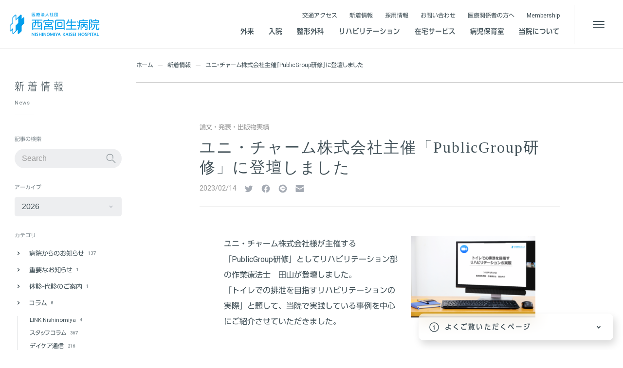

--- FILE ---
content_type: text/html; charset=UTF-8
request_url: https://kaiseihp.jp/news/26113/
body_size: 102182
content:
<!DOCTYPE html>
<html prefix="og: http://ogp.me/ns#">
<head>
	<!-- Google Tag Manager --><script>(function(w,d,s,l,i){w[l]=w[l]||[];w[l].push({'gtm.start':new Date().getTime(),event:'gtm.js'});var f=d.getElementsByTagName(s)[0],j=d.createElement(s),dl=l!='dataLayer'?'&l='+l:'';j.async=true;j.src='https://www.googletagmanager.com/gtm.js?id='+i+dl;f.parentNode.insertBefore(j,f);})(window,document,'script','dataLayer','GTM-W64X94C');</script><!-- End Google Tag Manager -->
	<meta charset="utf-8">
	<title>ユニ・チャーム株式会社主催「PublicGroup研修」に登壇しました | 医療法人社団 西宮回生病院</title>

	<meta name="viewport" content="width=device-width, minimum-scale=1, initial-scale=1, viewport-fit=cover">
	<meta name="description" content="ユニ・チャーム株式会社様が主催する「PublicGroup研修」としてリハビリテーション部の作業療法士　田山が登壇しました。 「トイレでの排泄を目指すリハビリテーションの実際」と題して、当院で実践している事例を中心にご紹 [&hellip;]">
	<meta name="keywords" content="西宮回生病院,西宮市,地域,医療,整形外科,人工関節,変形性股関節症,変形性膝関節症,変形性股関節症,大腿骨頭壊死症,変形性膝関節症,前十字靱帯損傷,乾燥凍結PRP療法（PRP-FD）療法,体外衝撃波疼痛治療">

	<meta property="og:title" content="ユニ・チャーム株式会社主催「PublicGroup研修」に登壇しました | 医療法人社団 西宮回生病院">
	<meta property="og:site_name" content="医療法人社団 西宮回生病院">
	<meta property="og:description" content="ユニ・チャーム株式会社様が主催する「PublicGroup研修」としてリハビリテーション部の作業療法士　田山が登壇しました。 「トイレでの排泄を目指すリハビリテーションの実際」と題して、当院で実践している事例を中心にご紹 [&hellip;]">
	<meta property="og:type" content="article">
	<meta property="og:image" content="https://kaiseihp.jp/hmw_cms/wp-content/uploads/2023/02/7ce985a70bdf9393ee251a2709aa4edd-1024x668.png">
	<meta property="og:url" content="">
	<meta property="og:locale" content="ja_JP">

	<meta name="twitter:card" content="summary_large_image">
	<meta name="twitter:title" content="ユニ・チャーム株式会社主催「PublicGroup研修」に登壇しました | 医療法人社団 西宮回生病院">
	<meta name="twitter:description" content="ユニ・チャーム株式会社様が主催する「PublicGroup研修」としてリハビリテーション部の作業療法士　田山が登壇しました。 「トイレでの排泄を目指すリハビリテーションの実際」と題して、当院で実践している事例を中心にご紹 [&hellip;]">
	<meta name="twitter:image" content="https://kaiseihp.jp/hmw_cms/wp-content/uploads/2023/02/7ce985a70bdf9393ee251a2709aa4edd-1024x668.png">
	<meta name="twitter:url" content="">
	
	<link rel="icon" type="image/svg+xml" href="https://kaiseihp.jp/assets/img/global/meta/favicon.svg">
	<link rel="apple-touch-icon-precomposed" href="https://kaiseihp.jp/assets/img/global/meta/apple-touch-icon.png">
	<!--link rel="manifest" href="https://kaiseihp.jp/assets/manifest.json"-->

	<link rel="stylesheet" type="text/css" media="all" href="/assets/css/base.css">
	<link rel="stylesheet" type="text/css" media="all" href="/assets/css/page_news.css">
	<link rel="stylesheet" type="text/css" media="all" href="/assets/css/page_news-detail.css">
	<link rel="stylesheet" type="text/css" media="all" href="/assets/css/page_news_document-container.css">
	<link rel="stylesheet" type="text/css" media="print" href="/assets/css/extra_print.css">

	<link rel="stylesheet" href="https://use.fontawesome.com/releases/v5.7.2/css/all.css" integrity="sha384-fnmOCqbTlWIlj8LyTjo7mOUStjsKC4pOpQbqyi7RrhN7udi9RwhKkMHpvLbHG9Sr" crossorigin="anonymous">

	<!--script type="text/javascript" src="//typesquare.com/3/tsst/script/ja/typesquare.js?-q9Eub7ly1o%3D" charset="utf-8"></script-->
	<script type="text/javascript" src="//webfonts.sakura.ne.jp/js/sakurav3.js"></script>
	

	<script src="/assets/js/module_common.js"></script>
	<script src="/assets/js/page_news-entry.js" defer></script>
	<meta name='robots' content='index, follow, max-image-preview:large, max-snippet:-1, max-video-preview:-1' />
	<style>img:is([sizes="auto" i], [sizes^="auto," i]) { contain-intrinsic-size: 3000px 1500px }</style>
	
	<!-- This site is optimized with the Yoast SEO plugin v25.4 - https://yoast.com/wordpress/plugins/seo/ -->
	<link rel="canonical" href="https://kaiseihp.jp/news/26113/" />
	<meta property="og:locale" content="ja_JP" />
	<meta property="og:type" content="article" />
	<meta property="og:title" content="ユニ・チャーム株式会社主催「PublicGroup研修」に登壇しました | 西宮回生病院" />
	<meta property="og:description" content="ユニ・チャーム株式会社様が主催する「PublicGroup研修」としてリハビリテーション部の作業療法士　田山が登壇しました。 「トイレでの排泄を目指すリハビリテーションの実際」と題して、当院で実践している事例を中心にご紹 [&hellip;]" />
	<meta property="og:url" content="https://kaiseihp.jp/news/26113/" />
	<meta property="og:site_name" content="西宮回生病院" />
	<meta property="article:published_time" content="2023-02-14T08:40:18+00:00" />
	<meta property="article:modified_time" content="2023-04-04T05:11:04+00:00" />
	<meta property="og:image" content="https://kaiseihp.jp/hmw_cms/wp-content/uploads/2023/02/7ce985a70bdf9393ee251a2709aa4edd-1024x668.png" />
	<meta property="og:image:width" content="1024" />
	<meta property="og:image:height" content="668" />
	<meta property="og:image:type" content="image/png" />
	<meta name="author" content="webmaster-kaisei" />
	<meta name="twitter:card" content="summary_large_image" />
	<meta name="twitter:label1" content="執筆者" />
	<meta name="twitter:data1" content="webmaster-kaisei" />
	<meta name="twitter:label2" content="推定読み取り時間" />
	<meta name="twitter:data2" content="2分" />
	<script type="application/ld+json" class="yoast-schema-graph">{"@context":"https://schema.org","@graph":[{"@type":"WebPage","@id":"https://kaiseihp.jp/news/26113/","url":"https://kaiseihp.jp/news/26113/","name":"ユニ・チャーム株式会社主催「PublicGroup研修」に登壇しました | 西宮回生病院","isPartOf":{"@id":"https://kaiseihp.jp/#website"},"primaryImageOfPage":{"@id":"https://kaiseihp.jp/news/26113/#primaryimage"},"image":{"@id":"https://kaiseihp.jp/news/26113/#primaryimage"},"thumbnailUrl":"https://kaiseihp.jp/hmw_cms/wp-content/uploads/2023/02/7ce985a70bdf9393ee251a2709aa4edd.png","datePublished":"2023-02-14T08:40:18+00:00","dateModified":"2023-04-04T05:11:04+00:00","inLanguage":"ja","potentialAction":[{"@type":"ReadAction","target":["https://kaiseihp.jp/news/26113/"]}]},{"@type":"ImageObject","inLanguage":"ja","@id":"https://kaiseihp.jp/news/26113/#primaryimage","url":"https://kaiseihp.jp/hmw_cms/wp-content/uploads/2023/02/7ce985a70bdf9393ee251a2709aa4edd.png","contentUrl":"https://kaiseihp.jp/hmw_cms/wp-content/uploads/2023/02/7ce985a70bdf9393ee251a2709aa4edd.png","width":5472,"height":3569,"caption":"ZOOM開催セミナー"},{"@type":"WebSite","@id":"https://kaiseihp.jp/#website","url":"https://kaiseihp.jp/","name":"西宮回生病院","description":"","publisher":{"@id":"https://kaiseihp.jp/#organization"},"potentialAction":[{"@type":"SearchAction","target":{"@type":"EntryPoint","urlTemplate":"https://kaiseihp.jp/?s={search_term_string}"},"query-input":{"@type":"PropertyValueSpecification","valueRequired":true,"valueName":"search_term_string"}}],"inLanguage":"ja"},{"@type":"Organization","@id":"https://kaiseihp.jp/#organization","name":"平成医療福祉グループ　西宮回生病院","url":"https://kaiseihp.jp/","logo":{"@type":"ImageObject","inLanguage":"ja","@id":"https://kaiseihp.jp/#/schema/logo/image/","url":"https://hmw-06.sakura.ne.jp/wp/wp-content/uploads/2021/11/facebook-og-image.png","contentUrl":"https://hmw-06.sakura.ne.jp/wp/wp-content/uploads/2021/11/facebook-og-image.png","width":1200,"height":630,"caption":"平成医療福祉グループ　西宮回生病院"},"image":{"@id":"https://kaiseihp.jp/#/schema/logo/image/"}}]}</script>
	<!-- / Yoast SEO plugin. -->


<script type="text/javascript">
/* <![CDATA[ */
window._wpemojiSettings = {"baseUrl":"https:\/\/s.w.org\/images\/core\/emoji\/16.0.1\/72x72\/","ext":".png","svgUrl":"https:\/\/s.w.org\/images\/core\/emoji\/16.0.1\/svg\/","svgExt":".svg","source":{"concatemoji":"https:\/\/kaiseihp.jp\/hmw_cms\/wp-includes\/js\/wp-emoji-release.min.js?ver=6.8.3"}};
/*! This file is auto-generated */
!function(s,n){var o,i,e;function c(e){try{var t={supportTests:e,timestamp:(new Date).valueOf()};sessionStorage.setItem(o,JSON.stringify(t))}catch(e){}}function p(e,t,n){e.clearRect(0,0,e.canvas.width,e.canvas.height),e.fillText(t,0,0);var t=new Uint32Array(e.getImageData(0,0,e.canvas.width,e.canvas.height).data),a=(e.clearRect(0,0,e.canvas.width,e.canvas.height),e.fillText(n,0,0),new Uint32Array(e.getImageData(0,0,e.canvas.width,e.canvas.height).data));return t.every(function(e,t){return e===a[t]})}function u(e,t){e.clearRect(0,0,e.canvas.width,e.canvas.height),e.fillText(t,0,0);for(var n=e.getImageData(16,16,1,1),a=0;a<n.data.length;a++)if(0!==n.data[a])return!1;return!0}function f(e,t,n,a){switch(t){case"flag":return n(e,"\ud83c\udff3\ufe0f\u200d\u26a7\ufe0f","\ud83c\udff3\ufe0f\u200b\u26a7\ufe0f")?!1:!n(e,"\ud83c\udde8\ud83c\uddf6","\ud83c\udde8\u200b\ud83c\uddf6")&&!n(e,"\ud83c\udff4\udb40\udc67\udb40\udc62\udb40\udc65\udb40\udc6e\udb40\udc67\udb40\udc7f","\ud83c\udff4\u200b\udb40\udc67\u200b\udb40\udc62\u200b\udb40\udc65\u200b\udb40\udc6e\u200b\udb40\udc67\u200b\udb40\udc7f");case"emoji":return!a(e,"\ud83e\udedf")}return!1}function g(e,t,n,a){var r="undefined"!=typeof WorkerGlobalScope&&self instanceof WorkerGlobalScope?new OffscreenCanvas(300,150):s.createElement("canvas"),o=r.getContext("2d",{willReadFrequently:!0}),i=(o.textBaseline="top",o.font="600 32px Arial",{});return e.forEach(function(e){i[e]=t(o,e,n,a)}),i}function t(e){var t=s.createElement("script");t.src=e,t.defer=!0,s.head.appendChild(t)}"undefined"!=typeof Promise&&(o="wpEmojiSettingsSupports",i=["flag","emoji"],n.supports={everything:!0,everythingExceptFlag:!0},e=new Promise(function(e){s.addEventListener("DOMContentLoaded",e,{once:!0})}),new Promise(function(t){var n=function(){try{var e=JSON.parse(sessionStorage.getItem(o));if("object"==typeof e&&"number"==typeof e.timestamp&&(new Date).valueOf()<e.timestamp+604800&&"object"==typeof e.supportTests)return e.supportTests}catch(e){}return null}();if(!n){if("undefined"!=typeof Worker&&"undefined"!=typeof OffscreenCanvas&&"undefined"!=typeof URL&&URL.createObjectURL&&"undefined"!=typeof Blob)try{var e="postMessage("+g.toString()+"("+[JSON.stringify(i),f.toString(),p.toString(),u.toString()].join(",")+"));",a=new Blob([e],{type:"text/javascript"}),r=new Worker(URL.createObjectURL(a),{name:"wpTestEmojiSupports"});return void(r.onmessage=function(e){c(n=e.data),r.terminate(),t(n)})}catch(e){}c(n=g(i,f,p,u))}t(n)}).then(function(e){for(var t in e)n.supports[t]=e[t],n.supports.everything=n.supports.everything&&n.supports[t],"flag"!==t&&(n.supports.everythingExceptFlag=n.supports.everythingExceptFlag&&n.supports[t]);n.supports.everythingExceptFlag=n.supports.everythingExceptFlag&&!n.supports.flag,n.DOMReady=!1,n.readyCallback=function(){n.DOMReady=!0}}).then(function(){return e}).then(function(){var e;n.supports.everything||(n.readyCallback(),(e=n.source||{}).concatemoji?t(e.concatemoji):e.wpemoji&&e.twemoji&&(t(e.twemoji),t(e.wpemoji)))}))}((window,document),window._wpemojiSettings);
/* ]]> */
</script>
<style id='wp-emoji-styles-inline-css' type='text/css'>

	img.wp-smiley, img.emoji {
		display: inline !important;
		border: none !important;
		box-shadow: none !important;
		height: 1em !important;
		width: 1em !important;
		margin: 0 0.07em !important;
		vertical-align: -0.1em !important;
		background: none !important;
		padding: 0 !important;
	}
</style>
<link rel='stylesheet' id='wp-block-library-css' href='https://kaiseihp.jp/hmw_cms/wp-includes/css/dist/block-library/style.min.css?ver=6.8.3' type='text/css' media='all' />
<style id='classic-theme-styles-inline-css' type='text/css'>
/*! This file is auto-generated */
.wp-block-button__link{color:#fff;background-color:#32373c;border-radius:9999px;box-shadow:none;text-decoration:none;padding:calc(.667em + 2px) calc(1.333em + 2px);font-size:1.125em}.wp-block-file__button{background:#32373c;color:#fff;text-decoration:none}
</style>
<style id='global-styles-inline-css' type='text/css'>
:root{--wp--preset--aspect-ratio--square: 1;--wp--preset--aspect-ratio--4-3: 4/3;--wp--preset--aspect-ratio--3-4: 3/4;--wp--preset--aspect-ratio--3-2: 3/2;--wp--preset--aspect-ratio--2-3: 2/3;--wp--preset--aspect-ratio--16-9: 16/9;--wp--preset--aspect-ratio--9-16: 9/16;--wp--preset--color--black: #000000;--wp--preset--color--cyan-bluish-gray: #abb8c3;--wp--preset--color--white: #ffffff;--wp--preset--color--pale-pink: #f78da7;--wp--preset--color--vivid-red: #cf2e2e;--wp--preset--color--luminous-vivid-orange: #ff6900;--wp--preset--color--luminous-vivid-amber: #fcb900;--wp--preset--color--light-green-cyan: #7bdcb5;--wp--preset--color--vivid-green-cyan: #00d084;--wp--preset--color--pale-cyan-blue: #8ed1fc;--wp--preset--color--vivid-cyan-blue: #0693e3;--wp--preset--color--vivid-purple: #9b51e0;--wp--preset--gradient--vivid-cyan-blue-to-vivid-purple: linear-gradient(135deg,rgba(6,147,227,1) 0%,rgb(155,81,224) 100%);--wp--preset--gradient--light-green-cyan-to-vivid-green-cyan: linear-gradient(135deg,rgb(122,220,180) 0%,rgb(0,208,130) 100%);--wp--preset--gradient--luminous-vivid-amber-to-luminous-vivid-orange: linear-gradient(135deg,rgba(252,185,0,1) 0%,rgba(255,105,0,1) 100%);--wp--preset--gradient--luminous-vivid-orange-to-vivid-red: linear-gradient(135deg,rgba(255,105,0,1) 0%,rgb(207,46,46) 100%);--wp--preset--gradient--very-light-gray-to-cyan-bluish-gray: linear-gradient(135deg,rgb(238,238,238) 0%,rgb(169,184,195) 100%);--wp--preset--gradient--cool-to-warm-spectrum: linear-gradient(135deg,rgb(74,234,220) 0%,rgb(151,120,209) 20%,rgb(207,42,186) 40%,rgb(238,44,130) 60%,rgb(251,105,98) 80%,rgb(254,248,76) 100%);--wp--preset--gradient--blush-light-purple: linear-gradient(135deg,rgb(255,206,236) 0%,rgb(152,150,240) 100%);--wp--preset--gradient--blush-bordeaux: linear-gradient(135deg,rgb(254,205,165) 0%,rgb(254,45,45) 50%,rgb(107,0,62) 100%);--wp--preset--gradient--luminous-dusk: linear-gradient(135deg,rgb(255,203,112) 0%,rgb(199,81,192) 50%,rgb(65,88,208) 100%);--wp--preset--gradient--pale-ocean: linear-gradient(135deg,rgb(255,245,203) 0%,rgb(182,227,212) 50%,rgb(51,167,181) 100%);--wp--preset--gradient--electric-grass: linear-gradient(135deg,rgb(202,248,128) 0%,rgb(113,206,126) 100%);--wp--preset--gradient--midnight: linear-gradient(135deg,rgb(2,3,129) 0%,rgb(40,116,252) 100%);--wp--preset--font-size--small: 13px;--wp--preset--font-size--medium: 20px;--wp--preset--font-size--large: 36px;--wp--preset--font-size--x-large: 42px;--wp--preset--spacing--20: 0.44rem;--wp--preset--spacing--30: 0.67rem;--wp--preset--spacing--40: 1rem;--wp--preset--spacing--50: 1.5rem;--wp--preset--spacing--60: 2.25rem;--wp--preset--spacing--70: 3.38rem;--wp--preset--spacing--80: 5.06rem;--wp--preset--shadow--natural: 6px 6px 9px rgba(0, 0, 0, 0.2);--wp--preset--shadow--deep: 12px 12px 50px rgba(0, 0, 0, 0.4);--wp--preset--shadow--sharp: 6px 6px 0px rgba(0, 0, 0, 0.2);--wp--preset--shadow--outlined: 6px 6px 0px -3px rgba(255, 255, 255, 1), 6px 6px rgba(0, 0, 0, 1);--wp--preset--shadow--crisp: 6px 6px 0px rgba(0, 0, 0, 1);}:where(.is-layout-flex){gap: 0.5em;}:where(.is-layout-grid){gap: 0.5em;}body .is-layout-flex{display: flex;}.is-layout-flex{flex-wrap: wrap;align-items: center;}.is-layout-flex > :is(*, div){margin: 0;}body .is-layout-grid{display: grid;}.is-layout-grid > :is(*, div){margin: 0;}:where(.wp-block-columns.is-layout-flex){gap: 2em;}:where(.wp-block-columns.is-layout-grid){gap: 2em;}:where(.wp-block-post-template.is-layout-flex){gap: 1.25em;}:where(.wp-block-post-template.is-layout-grid){gap: 1.25em;}.has-black-color{color: var(--wp--preset--color--black) !important;}.has-cyan-bluish-gray-color{color: var(--wp--preset--color--cyan-bluish-gray) !important;}.has-white-color{color: var(--wp--preset--color--white) !important;}.has-pale-pink-color{color: var(--wp--preset--color--pale-pink) !important;}.has-vivid-red-color{color: var(--wp--preset--color--vivid-red) !important;}.has-luminous-vivid-orange-color{color: var(--wp--preset--color--luminous-vivid-orange) !important;}.has-luminous-vivid-amber-color{color: var(--wp--preset--color--luminous-vivid-amber) !important;}.has-light-green-cyan-color{color: var(--wp--preset--color--light-green-cyan) !important;}.has-vivid-green-cyan-color{color: var(--wp--preset--color--vivid-green-cyan) !important;}.has-pale-cyan-blue-color{color: var(--wp--preset--color--pale-cyan-blue) !important;}.has-vivid-cyan-blue-color{color: var(--wp--preset--color--vivid-cyan-blue) !important;}.has-vivid-purple-color{color: var(--wp--preset--color--vivid-purple) !important;}.has-black-background-color{background-color: var(--wp--preset--color--black) !important;}.has-cyan-bluish-gray-background-color{background-color: var(--wp--preset--color--cyan-bluish-gray) !important;}.has-white-background-color{background-color: var(--wp--preset--color--white) !important;}.has-pale-pink-background-color{background-color: var(--wp--preset--color--pale-pink) !important;}.has-vivid-red-background-color{background-color: var(--wp--preset--color--vivid-red) !important;}.has-luminous-vivid-orange-background-color{background-color: var(--wp--preset--color--luminous-vivid-orange) !important;}.has-luminous-vivid-amber-background-color{background-color: var(--wp--preset--color--luminous-vivid-amber) !important;}.has-light-green-cyan-background-color{background-color: var(--wp--preset--color--light-green-cyan) !important;}.has-vivid-green-cyan-background-color{background-color: var(--wp--preset--color--vivid-green-cyan) !important;}.has-pale-cyan-blue-background-color{background-color: var(--wp--preset--color--pale-cyan-blue) !important;}.has-vivid-cyan-blue-background-color{background-color: var(--wp--preset--color--vivid-cyan-blue) !important;}.has-vivid-purple-background-color{background-color: var(--wp--preset--color--vivid-purple) !important;}.has-black-border-color{border-color: var(--wp--preset--color--black) !important;}.has-cyan-bluish-gray-border-color{border-color: var(--wp--preset--color--cyan-bluish-gray) !important;}.has-white-border-color{border-color: var(--wp--preset--color--white) !important;}.has-pale-pink-border-color{border-color: var(--wp--preset--color--pale-pink) !important;}.has-vivid-red-border-color{border-color: var(--wp--preset--color--vivid-red) !important;}.has-luminous-vivid-orange-border-color{border-color: var(--wp--preset--color--luminous-vivid-orange) !important;}.has-luminous-vivid-amber-border-color{border-color: var(--wp--preset--color--luminous-vivid-amber) !important;}.has-light-green-cyan-border-color{border-color: var(--wp--preset--color--light-green-cyan) !important;}.has-vivid-green-cyan-border-color{border-color: var(--wp--preset--color--vivid-green-cyan) !important;}.has-pale-cyan-blue-border-color{border-color: var(--wp--preset--color--pale-cyan-blue) !important;}.has-vivid-cyan-blue-border-color{border-color: var(--wp--preset--color--vivid-cyan-blue) !important;}.has-vivid-purple-border-color{border-color: var(--wp--preset--color--vivid-purple) !important;}.has-vivid-cyan-blue-to-vivid-purple-gradient-background{background: var(--wp--preset--gradient--vivid-cyan-blue-to-vivid-purple) !important;}.has-light-green-cyan-to-vivid-green-cyan-gradient-background{background: var(--wp--preset--gradient--light-green-cyan-to-vivid-green-cyan) !important;}.has-luminous-vivid-amber-to-luminous-vivid-orange-gradient-background{background: var(--wp--preset--gradient--luminous-vivid-amber-to-luminous-vivid-orange) !important;}.has-luminous-vivid-orange-to-vivid-red-gradient-background{background: var(--wp--preset--gradient--luminous-vivid-orange-to-vivid-red) !important;}.has-very-light-gray-to-cyan-bluish-gray-gradient-background{background: var(--wp--preset--gradient--very-light-gray-to-cyan-bluish-gray) !important;}.has-cool-to-warm-spectrum-gradient-background{background: var(--wp--preset--gradient--cool-to-warm-spectrum) !important;}.has-blush-light-purple-gradient-background{background: var(--wp--preset--gradient--blush-light-purple) !important;}.has-blush-bordeaux-gradient-background{background: var(--wp--preset--gradient--blush-bordeaux) !important;}.has-luminous-dusk-gradient-background{background: var(--wp--preset--gradient--luminous-dusk) !important;}.has-pale-ocean-gradient-background{background: var(--wp--preset--gradient--pale-ocean) !important;}.has-electric-grass-gradient-background{background: var(--wp--preset--gradient--electric-grass) !important;}.has-midnight-gradient-background{background: var(--wp--preset--gradient--midnight) !important;}.has-small-font-size{font-size: var(--wp--preset--font-size--small) !important;}.has-medium-font-size{font-size: var(--wp--preset--font-size--medium) !important;}.has-large-font-size{font-size: var(--wp--preset--font-size--large) !important;}.has-x-large-font-size{font-size: var(--wp--preset--font-size--x-large) !important;}
:where(.wp-block-post-template.is-layout-flex){gap: 1.25em;}:where(.wp-block-post-template.is-layout-grid){gap: 1.25em;}
:where(.wp-block-columns.is-layout-flex){gap: 2em;}:where(.wp-block-columns.is-layout-grid){gap: 2em;}
:root :where(.wp-block-pullquote){font-size: 1.5em;line-height: 1.6;}
</style>
<link rel='stylesheet' id='wp-members-css' href='https://kaiseihp.jp/hmw_cms/wp-content/plugins/wp-members/assets/css/forms/generic-no-float.min.css?ver=3.5.4.2' type='text/css' media='all' />
<link rel='stylesheet' id='fancybox-css' href='https://kaiseihp.jp/hmw_cms/wp-content/plugins/easy-fancybox/fancybox/1.5.4/jquery.fancybox.min.css?ver=6.8.3' type='text/css' media='screen' />
<style id='fancybox-inline-css' type='text/css'>
#fancybox-outer{background:#ffffff}#fancybox-content{background:#ffffff;border-color:#ffffff;color:#000000;}#fancybox-title,#fancybox-title-float-main{color:#fff}
</style>
<link rel='stylesheet' id='video-js-css' href='https://kaiseihp.jp/hmw_cms/wp-content/plugins/video-embed-thumbnail-generator/video-js/video-js.min.css?ver=8.16.1' type='text/css' media='all' />
<link rel='stylesheet' id='video-js-kg-skin-css' href='https://kaiseihp.jp/hmw_cms/wp-content/plugins/video-embed-thumbnail-generator/video-js/kg-video-js-skin.css?ver=4.10.3' type='text/css' media='all' />
<link rel='stylesheet' id='kgvid_video_styles-css' href='https://kaiseihp.jp/hmw_cms/wp-content/plugins/video-embed-thumbnail-generator/src/public/css/videopack-styles.css?ver=4.10.3' type='text/css' media='all' />
<script type="text/javascript" src="https://kaiseihp.jp/hmw_cms/wp-includes/js/jquery/jquery.min.js?ver=3.7.1" id="jquery-core-js"></script>
<script type="text/javascript" src="https://kaiseihp.jp/hmw_cms/wp-includes/js/jquery/jquery-migrate.min.js?ver=3.4.1" id="jquery-migrate-js"></script>
<link rel="https://api.w.org/" href="https://kaiseihp.jp/wp-json/" /><link rel="alternate" title="JSON" type="application/json" href="https://kaiseihp.jp/wp-json/wp/v2/posts/26113" /><link rel="EditURI" type="application/rsd+xml" title="RSD" href="https://kaiseihp.jp/hmw_cms/xmlrpc.php?rsd" />
<meta name="generator" content="WordPress 6.8.3" />
<link rel='shortlink' href='https://kaiseihp.jp/?p=26113' />
<link rel="alternate" title="oEmbed (JSON)" type="application/json+oembed" href="https://kaiseihp.jp/wp-json/oembed/1.0/embed?url=https%3A%2F%2Fkaiseihp.jp%2Fnews%2F26113%2F" />
<link rel="alternate" title="oEmbed (XML)" type="text/xml+oembed" href="https://kaiseihp.jp/wp-json/oembed/1.0/embed?url=https%3A%2F%2Fkaiseihp.jp%2Fnews%2F26113%2F&#038;format=xml" />

</head>
<body class="single">

	<!-- Google Tag Manager (noscript) --><noscript><iframe src="https://www.googletagmanager.com/ns.html?id=GTM-W64X94C"height="0" width="0" style="display:none;visibility:hidden"></iframe></noscript><!-- End Google Tag Manager (noscript) -->
	<header id="Gh" class="Gh js-drower -hide" data-drower-label="gh-drower">
		<div class="site-subheader">
			<a href="/" class="site-subheader__anchor no-deco" aria-label="西宮回生病院">
				<p class="logo-wrap" role="banner">
					<span class="site-logo"><i data-icon="logo_symbol"></i></span>
					<span class="site-name" name="map1"><i data-icon="logo"></i></span>
				</p>
			</a>
			<ul class="site-shortcuts">
				<li class="site-shortcuts__item"><a href="#main">本文へ</a></li>
				<li class="site-shortcuts__item"><a href="#InformationBar" class="js-information-bar-trigger">各種ご案内を表示</a></li>
				<li class="site-shortcuts__item"><a href="/sitemap/" data-toggle-target="Sitemap" data-drower-label="-show-drower">サイトマップを表示</a></li>
			</ul>
			<ul class="site-subheader__menu">
				<li class="site-subheader__menuitem">
					<a href="/about/access/" class="anchor">
						<i data-icon="icon_map" class="icon"></i>
						<span class="lbl">アクセス</span>
					</a>
				</li>
				<li class="site-subheader__menuitem">
					<button class="menu-button anchor" data-toggle-target="Gh">
						<span class="toggleIcons">
							<i class="toggleIcons__icon icon" data-icon="icon_menu"></i>
							<i class="toggleIcons__icon icon" data-icon="icon_close"></i>
						</span>
						<span class="lbl">メニュー</span>
					</button>
				</li>
			</ul>
		</div>
		<div class="sitemap-button">
			<button class="menu-button" data-toggle-target="Sitemap" data-drower-label="-show-drower" title="サイトマップ">
				<span class="menu-button__icon-wrap"><span class="menu-button__icon"></span></span>
			</button>
		</div>
		<div class="Gh--inner js-drower--inner">
			<div class="Gh__nav js-drower--contents">
				<div class="Gh__nav-inner">
					<nav class="g-nav">
						<ul class="g-nav__list main ui-accordion gh-accordion">
							<li class="g-nav__li anm has-child">
								<a href="/ambulatory/" class="g-nav__anchor">
									<span class="lbl">外来</span>
								</a>
								<div class="ui-accordion--item uia--hide g-nav__child">
									<div class="ui-accordion--trigger"><i class="icon" data-icon="icon_wedge-arrow-d"></i></div>
									<div class="ui-accordion--contents">
										<div class="g-nav__child__container">
											<ul class="ui-accordion--contents-inner g-nav__child__ul">
												<li class="g-nav__child__li"><a href="/ambulatory/outpatient/" class="g-nav__child__anchor"><i class="icon" data-icon="icon_arrow-r"></i><span class="lbl">外来のご案内</span></a></li>
												<li class="g-nav__child__li"><a href="/ambulatory/services/" class="g-nav__child__anchor"><i class="icon" data-icon="icon_arrow-r"></i><span class="lbl">診察科目のご案内</span></a></li>
												<li class="g-nav__child__li"><a href="/ambulatory/inspection/" class="g-nav__child__anchor"><i class="icon" data-icon="icon_arrow-r"></i><span class="lbl">各種検査</span></a></li>
												<li class="g-nav__child__li"><a href="/ambulatory/vaccination/" class="g-nav__child__anchor"><i class="icon" data-icon="icon_arrow-r"></i><span class="lbl">予防接種</span></a></li>
												<li class="g-nav__child__li"><a href="/ambulatory/pediatric-vaccination/" class="g-nav__child__anchor"><i class="icon" data-icon="icon_arrow-r"></i><span class="lbl">子どもの定期予防接種 </span></a></li>
												<li class="g-nav__child__li"><a href="/ambulatory/online/" class="g-nav__child__anchor"><i class="icon" data-icon="icon_arrow-r"></i><span class="lbl">電話診療・オンライン診療</span></a></li>
											</ul>
										</div>
									</div>
									<div class="g-nav__ttl">
										<a href="/ambulatory/" class="g-nav__ttl__anchor">
											<span class="ja">外来</span>
											<span class="en">Ambulatory</span>
										</a>
									</div>
									<div class="g-nav__icon">
										<i class="icon" data-icon="icon_stethoscope"></i>
									</div>
								</div>
							</li>
							<li class="g-nav__li anm has-child">
								<a href="/hospitalization/" class="g-nav__anchor">
									<span class="lbl">入院</span>
								</a>
								<div class="ui-accordion--item uia--hide g-nav__child">
									<div class="ui-accordion--trigger"><i class="icon" data-icon="icon_wedge-arrow-d"></i></div>
									<div class="ui-accordion--contents">
										<div class="g-nav__child__container">
											<div class="ui-accordion--contents-inner">
												<ul class="g-nav__child__ul">
													<li class="g-nav__child__li"><a href="/hospitalization/ward/" class="g-nav__child__anchor"><i class="icon" data-icon="icon_arrow-r"></i><span class="lbl">病棟のご案内</span></a></li>
													<li class="g-nav__child__li"><a href="/hospitalization/flow/" class="g-nav__child__anchor"><i class="icon" data-icon="icon_arrow-r"></i><span class="lbl">入院までの流れ</span></a></li>
													<li class="g-nav__child__li"><a href="/hospitalization/support/" class="g-nav__child__anchor"><i class="icon" data-icon="icon_arrow-r"></i><span class="lbl">入退院のサポート</span></a></li>
													<li class="g-nav__child__li"><a href="/hospitalization/visit/" class="g-nav__child__anchor"><i class="icon" data-icon="icon_arrow-r"></i><span class="lbl">お見舞い・面会について</span></a></li>
													<li class="g-nav__child__li"><a href="/hospitalization/room/" class="g-nav__child__anchor"><i class="icon" data-icon="icon_arrow-r"></i><span class="lbl">部屋の紹介</span></a></li>
													<li class="g-nav__child__li"><a href="/hospitalization/online/" class="g-nav__child__anchor"><i class="icon" data-icon="icon_arrow-r"></i><span class="lbl">オンライン面会のご案内</span></a></li>
												</ul>
											</div>
										</div>
									</div>
									<div class="g-nav__ttl">
										<a href="/hospitalization/" class="g-nav__ttl__anchor">
											<span class="ja">入院</span>
											<span class="en">Hospitalization</span>
										</a>
									</div>
									<div class="g-nav__icon">
										<i class="icon" data-icon="icon_bed"></i>
									</div>
								</div>
							</li>
							<li class="g-nav__li anm has-child">
								<a href="/orthopaedics/" class="g-nav__anchor">
									<span class="lbl">整形外科</span>
								</a>
								<div class="ui-accordion--item uia--hide g-nav__child">
									<div class="ui-accordion--trigger"><i class="icon" data-icon="icon_wedge-arrow-d"></i></div>
									<div class="ui-accordion--contents">
										<div class="g-nav__child__container">
											<div class="ui-accordion--contents-inner">
												<ul class="g-nav__child__ul">
													<li class="g-nav__child__li"><a href="/orthopaedics/hipjoint/" class="g-nav__child__anchor"><i class="icon" data-icon="icon_arrow-r"></i><span class="lbl">股関節</span></a></li>
													<li class="g-nav__child__li"><a href="/orthopaedics/kneejoint/" class="g-nav__child__anchor"><i class="icon" data-icon="icon_arrow-r"></i><span class="lbl">膝関節</span></a></li>
													<li class="g-nav__child__li"><a href="/orthopaedics/sports/" class="g-nav__child__anchor"><i class="icon" data-icon="icon_arrow-r"></i><span class="lbl">スポーツ整形外科</span></a></li>
													<li class="g-nav__child__li"><a href="/orthopaedics/upper-limb/" class="g-nav__child__anchor"><i class="icon" data-icon="icon_arrow-r"></i><span class="lbl">上肢・肩関節</span></a></li>
													<li class="g-nav__child__li"><a href="/orthopaedics/uninsured/" class="g-nav__child__anchor"><i class="icon" data-icon="icon_arrow-r"></i><span class="lbl">外来治療・保険適用外治療 </span></a></li>
													<li class="g-nav__child__li"><a href="/orthopaedics/navigation-system/" class="g-nav__child__anchor"><i class="icon" data-icon="icon_arrow-r"></i><span class="lbl">ナビゲーションシステム</span></a></li>
													<li class="g-nav__child__li"><a href="/orthopaedics/flow/" class="g-nav__child__anchor"><i class="icon" data-icon="icon_arrow-r"></i><span class="lbl">手術前から手術後までの流れ</span></a></li>
													<li class="g-nav__child__li"><a href="/about/achievements/" class="g-nav__child__anchor"><i class="icon" data-icon="icon_arrow-r"></i><span class="lbl">手術実績</span></a></li>
												</ul>
											</div>
										</div>
									</div>
									<div class="g-nav__ttl">
										<a href="/orthopaedics/" class="g-nav__ttl__anchor">
											<span class="ja">整形外科</span>
											<span class="en">Orthopaedics</span>
										</a>
									</div>
									<div class="g-nav__icon">
										<i class="icon" data-icon="icon_damage"></i>
									</div>
								</div>
							</li>
							<li class="g-nav__li anm has-child">
								<a href="/rehabilitation/" class="g-nav__anchor">
									<span class="lbl">リハビリテーション</span>
								</a>
								<div class="ui-accordion--item uia--hide g-nav__child">
									<div class="ui-accordion--trigger"><i class="icon" data-icon="icon_wedge-arrow-d"></i></div>
									<div class="ui-accordion--contents">
										<div class="g-nav__child__container">
											<div class="ui-accordion--contents-inner">
												<ul class="g-nav__child__ul -col2">
													<li class="g-nav__child__li"><a href="/rehabilitation/staff/" class="g-nav__child__anchor"><i class="icon" data-icon="icon_arrow-r"></i><span class="lbl">スタッフ紹介</span></a></li>
													<li class="g-nav__child__li"><a href="/rehabilitation/whats-staff/" class="g-nav__child__anchor"><i class="icon" data-icon="icon_arrow-r"></i><span class="lbl">各職種の役割について</span></a>
													</li>
													<li class="g-nav__child__li"><a href="/rehabilitation/individual/" class="g-nav__child__anchor"><i class="icon" data-icon="icon_arrow-r"></i><span class="lbl">個別リハビリテーション</span></a>
													</li>
													<li class="g-nav__child__li"><a href="/rehabilitation/group/" class="g-nav__child__anchor"><i class="icon" data-icon="icon_arrow-r"></i><span class="lbl">集団リハビリテーション</span></a>
													</li>
													<li class="g-nav__child__li"><a href="/rehabilitation/outpatient-rehabilitation/" class="g-nav__child__anchor"><i class="icon" data-icon="icon_arrow-r"></i><span class="lbl">外来リハビリテーション</span></a>
													</li>
													<li class="g-nav__child__li"><a href="/rehabilitation/horticultural/" class="g-nav__child__anchor"><i class="icon" data-icon="icon_arrow-r"></i><span class="lbl">園芸療法</span></a>
													</li>
													<li class="g-nav__child__li"><a href="/rehabilitation/athletic/" class="g-nav__child__anchor"><i class="icon" data-icon="icon_arrow-r"></i><span class="lbl">アスレティックリハビリテーション</span></a>
													</li>
													<li class="g-nav__child__li"><a href="/rehabilitation/various-initiatives/" class="g-nav__child__anchor"><i class="icon" data-icon="icon_arrow-r"></i><span class="lbl">地域に向けた活動</span></a>
													</li>
													<li class="g-nav__child__li"><a href="/rehabilitation/eating/" class="g-nav__child__anchor"><i class="icon" data-icon="icon_arrow-r"></i><span class="lbl">摂食・嚥下リハ</span></a>
													</li>
													<li class="g-nav__child__li"><a href="/rehabilitation/bladder/" class="g-nav__child__anchor"><i class="icon" data-icon="icon_arrow-r"></i><span class="lbl">排泄ケアリハビリ</span></a>
													</li>
													<li class="g-nav__child__li"><a href="/rehabilitation/rework/" class="g-nav__child__anchor"><i class="icon" data-icon="icon_arrow-r"></i><span class="lbl">復職支援</span></a></li>	
													<li class="g-nav__child__li"><a href="/rehabilitation/equipment/" class="g-nav__child__anchor"><i class="icon" data-icon="icon_arrow-r"></i><span class="lbl">リハビリ機器紹介</span></a></li>
												</ul>
											</div>
										</div>
									</div>
									<div class="g-nav__ttl">
										<a href="/rehabilitation/" class="g-nav__ttl__anchor">
											<span class="ja">リハビリテーション</span>
											<span class="en">Rehabilitation</span>
										</a>
									</div>
									<div class="g-nav__icon">
										<i class="icon" data-icon="icon_wheelchair"></i>
									</div>
								</div>
							</li>
							<li class="g-nav__li anm has-child">
								<a href="/homeservice/" class="g-nav__anchor">
									<span class="lbl">在宅サービス</span>
								</a>
								<div class="ui-accordion--item uia--hide g-nav__child">
									<div class="ui-accordion--trigger"><i class="icon" data-icon="icon_wedge-arrow-d"></i></div>
									<div class="ui-accordion--contents">
										<div class="g-nav__child__container">
											<div class="ui-accordion--contents-inner">
												<ul class="g-nav__child__ul">
													<li class="g-nav__child__li"><a href="/homeservice/procedure/" class="g-nav__child__anchor"><i class="icon" data-icon="icon_arrow-r"></i><span class="lbl">利用の手続き</span></a></li>
													<li class="g-nav__child__li"><a href="/homeservice/visit-rehabilitation/" class="g-nav__child__anchor"><i class="icon" data-icon="icon_arrow-r"></i><span class="lbl">訪問リハビリテーション</span></a></li>
													<li class="g-nav__child__li"><a href="/homeservice/visit-nursing/" class="g-nav__child__anchor"><i class="icon" data-icon="icon_arrow-r"></i><span class="lbl">訪問看護</span></a></li>
													<li class="g-nav__child__li"><a href="/homeservice/day-rehabilitation/" class="g-nav__child__anchor"><i class="icon" data-icon="icon_arrow-r"></i><span class="lbl">通所リハビリテーション</span></a></li>
												</ul>
											</div>
										</div>
									</div>
									<div class="g-nav__ttl">
										<a href="/homeservice/" class="g-nav__ttl__anchor">
											<span class="ja">在宅サービス</span>
											<span class="en">Homeservice</span>
										</a>
									</div>
									<div class="g-nav__icon">
										<i class="icon" data-icon="icon_home"></i>
									</div>
								</div>
							</li>
							<li class="g-nav__li anm has-child">
								<a href="/kidscare/" class="g-nav__anchor">
									<span class="lbl">病児保育室</span>
								</a>
								<div class="ui-accordion--item uia--hide g-nav__child">
									<div class="ui-accordion--trigger"><i class="icon" data-icon="icon_wedge-arrow-d"></i></div>
									<div class="ui-accordion--contents">
										<div class="g-nav__child__container">
											<div class="ui-accordion--contents-inner">
												<ul class="g-nav__child__ul">
													<li class="g-nav__child__li"><a href="/kidscare/#section1" class="g-nav__child__anchor"><i class="icon" data-icon="icon_arrow-r"></i><span class="lbl">空き状況</span></a></li>
													<li class="g-nav__child__li"><a href="/kidscare/#section2" class="g-nav__child__anchor"><i class="icon" data-icon="icon_arrow-r"></i><span class="lbl">対象となる児童</span></a></li>
													<li class="g-nav__child__li"><a href="/kidscare/#section3" class="g-nav__child__anchor"><i class="icon" data-icon="icon_arrow-r"></i><span class="lbl">持ち物</span></a></li>
													<li class="g-nav__child__li"><a href="/kidscare/#section4" class="g-nav__child__anchor"><i class="icon" data-icon="icon_arrow-r"></i><span class="lbl">利用上の注意</span></a></li>
													<li class="g-nav__child__li"><a href="/kidscare/#section5" class="g-nav__child__anchor"><i class="icon" data-icon="icon_arrow-r"></i><span class="lbl">届出書・申請書</span></a></li>
													<li class="g-nav__child__li"><a href="/kidscare/#section6" class="g-nav__child__anchor"><i class="icon" data-icon="icon_arrow-r"></i><span class="lbl">利用証明書</span></a></li>
												</ul>
											</div>
										</div>
									</div>
									<div class="g-nav__ttl">
										<a href="/kidscare/" class="g-nav__ttl__anchor">
											<span class="ja">病児保育室</span>
											<span class="en">Sick kids care</span>
										</a>
									</div>
									<div class="g-nav__icon">
										<i class="icon" data-icon="icon_child"></i>
									</div>
								</div>
							</li>
							<li class="g-nav__li anm has-child">
								<a href="/about/" class="g-nav__anchor">
									<span class="lbl">当院について</span>
								</a>
								<div class="ui-accordion--item uia--hide g-nav__child">
									<div class="ui-accordion--trigger"><i class="icon" data-icon="icon_wedge-arrow-d"></i></div>
									<div class="ui-accordion--contents">
										<div class="g-nav__child__container">
											<div class="ui-accordion--contents-inner">
												<ul class="g-nav__child__ul">
													<li class="g-nav__child__li"><a href="/about/greeting/" class="g-nav__child__anchor"><i class="icon" data-icon="icon_arrow-r"></i><span class="lbl">ご挨拶</span></a></li>
													<li class="g-nav__child__li"><a href="/about/philosophy/" class="g-nav__child__anchor"><i class="icon" data-icon="icon_arrow-r"></i><span class="lbl">病院理念</span></a></li>
													<li class="g-nav__child__li"><a href="/about/overview/" class="g-nav__child__anchor"><i class="icon" data-icon="icon_arrow-r"></i><span class="lbl">病院概要</span></a></li>
													<li class="g-nav__child__li"><a href="/about/doctor/" class="g-nav__child__anchor"><i class="icon" data-icon="icon_arrow-r"></i><span class="lbl">医師のご紹介</span></a></li>
													<li class="g-nav__child__li"><a href="/about/facility/" class="g-nav__child__anchor"><i class="icon" data-icon="icon_arrow-r"></i><span class="lbl">施設案内</span></a></li>
													<li class="g-nav__child__li"><a href="/about/quality-indicator/" class="g-nav__child__anchor"><i class="icon" data-icon="icon_arrow-r"></i><span class="lbl">クオリティ・インディケーター</span></a></li>
													<li class="g-nav__child__li"><a href="/about/satisfaction/" class="g-nav__child__anchor"><i class="icon" data-icon="icon_arrow-r"></i><span class="lbl">患者満足度</span></a></li>
													<li class="g-nav__child__li"><a href="/about/achievements/" class="g-nav__child__anchor"><i class="icon" data-icon="icon_arrow-r"></i><span class="lbl">診療実績</span></a></li>
													<li class="g-nav__child__li"><a href="/about/efforts/" class="g-nav__child__anchor"><i class="icon" data-icon="icon_arrow-r"></i><span class="lbl">当院の取り組み</span></a></li>
													<li class="g-nav__child__li"><a href="/about/access/" class="g-nav__child__anchor"><i class="icon" data-icon="icon_arrow-r"></i><span class="lbl">アクセス</span></a></li>
												</ul>
											</div>
										</div>
									</div>
									<div class="g-nav__ttl">
										<a href="/about/" class="g-nav__ttl__anchor">
											<span class="ja">当院について</span>
											<span class="en">About us</span>
										</a>
									</div>
								</div>
							</li>
						</ul>
						<ul class="g-nav__list sub">
							<li class="g-nav__li anm">
								<a href="/about/access/" class="g-nav__anchor">
									<i class="icon" data-icon="icon_wedge-arrow-r"></i>
									<span class="lbl">交通アクセス</span>
								</a>
							</li>
							<li class="g-nav__li anm">
								<a href="/news/" class="g-nav__anchor">
									<i class="icon" data-icon="icon_wedge-arrow-r"></i>
									<span class="lbl">新着情報</span>
								</a>
							</li>
							<li class="g-nav__li anm">
								<a href="/careers/" class="g-nav__anchor">
									<i class="icon" data-icon="icon_wedge-arrow-r"></i>
									<span class="lbl">採用情報</span>
								</a>
							</li>
							<li class="g-nav__li anm">
								<a href="/contact/" class="g-nav__anchor">
									<i class="icon" data-icon="icon_wedge-arrow-r"></i>
									<span class="lbl">お問い合わせ</span>
								</a>
							</li>
							<li class="g-nav__li anm">
								<a href="/for-medical/" class="g-nav__anchor">
									<i class="icon" data-icon="icon_wedge-arrow-r"></i>
									<span class="lbl">医療関係者の方へ</span>
								</a>
							</li>
							<li class="g-nav__li anm">
								<a href="/membership/" class="g-nav__anchor">
									<i class="icon" data-icon="icon_wedge-arrow-r"></i>
									<span class="lbl">Membership</span>
								</a>
							</li>
						</ul>
						<div class="g-nav__other">
							<p class="anm"><a href="https://hmw.gr.jp/" target="_blank">平成医療福祉グループ</a></p>
							<p class="Gh__small anm"><small>&copy; 2021 Nishinomiya Kaisei Hospital.</small></p>
						</div>
					</nav>
				</div>
			</div>
		</div>
	</header>
	
	<main id="main" class="main-wrapper" role="main">
		<div class="main-contents">

			<p class="partTitle">
				<a href="/news" class="partTitle-inner">
					<i class="icon" data-icon="icon_wedge-arrow-l-c"></i>
					<span class="ja">新着情報</span>
					<span class="en">News</span>
				</a>
			</p>
			<header class="pageHeader">
				<div class="pageHeader-inner">
					<div class="topicpath">
						<div class="topicpath-inner">
							<ul class="topicpathList">
								<li class="topicpathList__item"><a href="/" class="topicpathList__anchor">ホーム</a></li>
<li class="topicpathList__item"><a href="/news" class="topicpathList__anchor">新着情報</a></li><li class="topicpathList__item"><span class="topicpathList__anchor">ユニ・チャーム株式会社主催「PublicGroup研修」に登壇しました</span></li>							</ul>
						</div>
					</div>
					<h1 class="pageHeader__ttl">
													<span class="ja">ユニ・チャーム株式会社主催「PublicGroup研修」に登壇しました</span>

							
					</h1>
				</div>
			</header>

			<div class="pageBody">
				<article class="entry w-state--s">
					<header class="entryHeader">
						<p class="entry__cat">
							<a href="https://kaiseihp.jp/news/publication/" class="cat__anchor">論文・発表・出版物実績</a>
						</p>
						<h1 class="entry__ttl">ユニ・チャーム株式会社主催「PublicGroup研修」に登壇しました</h1>
						<div class="entry__meta">
							<p class="entry__date"><time datetime="2023.02.14">2023/02/14</time></p>
							<div class="sns">
								<ul class="share-items" data-meta-url="https://kaiseihp.jp/news/26113/" data-meta-ttl="ユニ・チャーム株式会社主催「PublicGroup研修」に登壇しました"></ul>
							</div>
						</div>
					</header>

					<div class="entryBody-outer">
						<div class="entryBody document-container">

<p><img fetchpriority="high" decoding="async" class="alignright size-medium wp-image-26114" src="https://kaiseihp.jp/hmw_cms/wp-content/uploads/2023/02/7ce985a70bdf9393ee251a2709aa4edd-300x196.png" alt="ZOOM開催セミナー" width="300" height="196" align="right" srcset="https://kaiseihp.jp/hmw_cms/wp-content/uploads/2023/02/7ce985a70bdf9393ee251a2709aa4edd-300x196.png 300w, https://kaiseihp.jp/hmw_cms/wp-content/uploads/2023/02/7ce985a70bdf9393ee251a2709aa4edd-1024x668.png 1024w, https://kaiseihp.jp/hmw_cms/wp-content/uploads/2023/02/7ce985a70bdf9393ee251a2709aa4edd-768x501.png 768w, https://kaiseihp.jp/hmw_cms/wp-content/uploads/2023/02/7ce985a70bdf9393ee251a2709aa4edd-1536x1002.png 1536w, https://kaiseihp.jp/hmw_cms/wp-content/uploads/2023/02/7ce985a70bdf9393ee251a2709aa4edd-2048x1336.png 2048w" sizes="(max-width: 300px) 100vw, 300px" />ユニ・チャーム株式会社様が主催する「PublicGroup研修」としてリハビリテーション部の作業療法士　田山が登壇しました。<br />
「トイレでの排泄を目指すリハビリテーションの実際」と題して、当院で実践している事例を中心にご紹介させていただきました。</p>
<div style="margin-bottom : 50px"></div>
<p><img decoding="async" class="alignright size-medium wp-image-26115" src="https://kaiseihp.jp/hmw_cms/wp-content/uploads/2023/02/5423f132dfe9a9faad4e0725854337af-300x166.png" alt="ZOOM開催セミナー_1" width="300" height="166" align="right" srcset="https://kaiseihp.jp/hmw_cms/wp-content/uploads/2023/02/5423f132dfe9a9faad4e0725854337af-300x166.png 300w, https://kaiseihp.jp/hmw_cms/wp-content/uploads/2023/02/5423f132dfe9a9faad4e0725854337af-1024x566.png 1024w, https://kaiseihp.jp/hmw_cms/wp-content/uploads/2023/02/5423f132dfe9a9faad4e0725854337af-768x425.png 768w, https://kaiseihp.jp/hmw_cms/wp-content/uploads/2023/02/5423f132dfe9a9faad4e0725854337af-1536x849.png 1536w, https://kaiseihp.jp/hmw_cms/wp-content/uploads/2023/02/5423f132dfe9a9faad4e0725854337af.png 1550w" sizes="(max-width: 300px) 100vw, 300px" />患者さんやご家族のみなさまのご協力により今回の事例紹介を行うことができました。この場をお借りして御礼申し上げます。<br />
トイレの悩み、排泄の取り組みなど積極的に発信しながら新しいこともキャッチできるよう努めていければと思っております。</p>

						</div>
					</div>

					<footer class="entryFooter">
						<ul class="ArticlePaging">
							<li class="ArticlePaging__prev "><a href="https://kaiseihp.jp/news/26055/" class="ArticlePaging__anchor"><i class="icon" data-icon="icon_arrow-l"></i>前の記事</a></li>
														<li class="ArticlePaging__back"><a href="/news/" class="ArticlePaging__anchor"><i class="icon" data-icon="icon_list"></i>一覧に戻る</a></li>
														<li class="ArticlePaging__next "><a href="https://kaiseihp.jp/news/26148/" class="ArticlePaging__anchor"><i class="icon" data-icon="icon_arrow-r"></i>次の記事</a></li>
						</ul>
					</footer>
				</article>
				<section class="all-articles w-state c-section--s">
					<div class="section-inner">
						<header class="sectionHeader">
							<h3 class="sectionHeader__ttl">新着の記事</h3>
						</header>
						<div class="sectionBody">
							<ul class="newsList">

<li class="newsList__item other new">

	<a href="https://kaiseihp.jp/news/35143/" class="article__anchor">
		<div class="article__meta-row">
			<p class="article__meta-date">2026.01.16</p>
			<p class="article__meta-cat">
<span class="cat">病棟トピックス</span>			</p>
		</div>
		<div class="article__row">
			<p class="article__ttl">今年もおせち料理をご提供しました</p>
			<i class="icon" data-icon="icon_wedge-arrow-r"></i>
		</div>
	</a>
</li>

<li class="newsList__item other new">

	<a href="https://kaiseihp.jp/news/35091/" class="article__anchor">
		<div class="article__meta-row">
			<p class="article__meta-date">2026.01.15</p>
			<p class="article__meta-cat">
<span class="cat">スタッフコラム</span>			</p>
		</div>
		<div class="article__row">
			<p class="article__ttl">「おむつ」からの離脱</p>
			<i class="icon" data-icon="icon_wedge-arrow-r"></i>
		</div>
	</a>
</li>

<li class="newsList__item other new">

	<a href="https://kaiseihp.jp/careers/jobs/17256/" class="article__anchor">
		<div class="article__meta-row">
			<p class="article__meta-date">2026.01.13</p>
			<p class="article__meta-cat">
<span class="cat">採用に関するお知らせ</span>			</p>
		</div>
		<div class="article__row">
			<p class="article__ttl">医療秘書（リハビリ室 事務 パート）求人を掲載しました</p>
			<i class="icon" data-icon="icon_wedge-arrow-r"></i>
		</div>
	</a>
</li>
							</ul>
						</div>
					</div>
				</section>
			</div>
		</div>

		<div class="side-contents">
			<div class="pageNav">
				<div class="pageNav-inner">
					<header class="pageNavHeader w-state">
						<div class="pageNavHeader-inner">
							<h3 class="pageNavHeader__ttl ls--shink">
								<a href="https://kaiseihp.jp/news/" class="pageNavHeader__anchor">
									<span class="ja">新着情報</span>
									<span class="en">News</span>
								</a>
							</h3>
						</div>
					</header>
					<div class="pageNavBody w-state">
						<div class="pageNav__item">
							<div class="pageNav__ttl">
								<span class="lbl">記事の検索</span>
							</div>
							<div class="pageNav__contents">
								<form role="search" method="get" class="search-form" action="https://kaiseihp.jp/news/">
	<label>
		<span class="screen-reader-text"></span>
		<input type="hidden" name="post_type" value="post">
		<input type="search" class="search-field" placeholder="Search" value="" name="s">
	</label>
	<button type="submit" class="search-submit" title="検索する"><i class="icon" data-icon="icon_search"></i></button>
</form>							</div>
						</div>
						<div class="pageNav__item">
							<div class="pageNav__ttl">
								<span class="lbl">アーカイブ</span>
							</div>
							<div class="pageNav__contents">
								<div class="input--select-wrap archives">
									<select class="input-state-select" id="" name="" onchange="document.location.href=this.options[this.selectedIndex].value;">
											<option value='https://kaiseihp.jp/news/date/2026/'> 2026 </option>
	<option value='https://kaiseihp.jp/news/date/2025/'> 2025 </option>
	<option value='https://kaiseihp.jp/news/date/2024/'> 2024 </option>
	<option value='https://kaiseihp.jp/news/date/2023/'> 2023 </option>
	<option value='https://kaiseihp.jp/news/date/2022/'> 2022 </option>
	<option value='https://kaiseihp.jp/news/date/2021/'> 2021 </option>
	<option value='https://kaiseihp.jp/news/date/2020/'> 2020 </option>
	<option value='https://kaiseihp.jp/news/date/2019/'> 2019 </option>
	<option value='https://kaiseihp.jp/news/date/2018/'> 2018 </option>
									</select>
								</div>
							</div>
						</div>
						<div class="pageNav__item">
							<div class="pageNav__ttl">
								<span class="lbl">カテゴリ</span>
							</div>
							<div class="pageNav__contents">
								<ul class="pageNavList">
									<li class="pageNavList__item pageNavList__item-3"><a class="pageNavList__anchor" href="https://kaiseihp.jp/news/info/">病院からのお知らせ<i class="icon" data-icon="icon_wedge-arrow-r"></i><span class="count" role="presentation">137</span></a>
</li>
	<li class="pageNavList__item pageNavList__item-10"><a class="pageNavList__anchor" href="https://kaiseihp.jp/news/important/">重要なお知らせ<i class="icon" data-icon="icon_wedge-arrow-r"></i><span class="count" role="presentation">1</span></a>
</li>
	<li class="pageNavList__item pageNavList__item-8"><a class="pageNavList__anchor" href="https://kaiseihp.jp/news/schedule/">休診・代診のご案内<i class="icon" data-icon="icon_wedge-arrow-r"></i><span class="count" role="presentation">1</span></a>
</li>
	<li class="pageNavList__item pageNavList__item-15"><a class="pageNavList__anchor" href="https://kaiseihp.jp/news/column/">コラム<i class="icon" data-icon="icon_wedge-arrow-r"></i><span class="count" role="presentation">8</span></a>
<ul class='pageNavChildList'>
	<li class="pageNavList__item pageNavList__item-63"><a class="pageNavList__anchor" href="https://kaiseihp.jp/news/column/link-nishinomiya-column/">LINK Nishinomiya<i class="icon" data-icon="icon_wedge-arrow-r"></i><span class="count" role="presentation">4</span></a>
</li>
	<li class="pageNavList__item pageNavList__item-2"><a class="pageNavList__anchor" href="https://kaiseihp.jp/news/column/staff/">スタッフコラム<i class="icon" data-icon="icon_wedge-arrow-r"></i><span class="count" role="presentation">367</span></a>
</li>
	<li class="pageNavList__item pageNavList__item-5"><a class="pageNavList__anchor" href="https://kaiseihp.jp/news/column/daycare/">デイケア通信<i class="icon" data-icon="icon_wedge-arrow-r"></i><span class="count" role="presentation">216</span></a>
</li>
	<li class="pageNavList__item pageNavList__item-61"><a class="pageNavList__anchor" href="https://kaiseihp.jp/news/column/ward_topics/" title="病棟での取り組みや実施した行事ごと、集団リハビリなどについてご紹介します">病棟トピックス<i class="icon" data-icon="icon_wedge-arrow-r"></i><span class="count" role="presentation">7</span></a>
</li>
	<li class="pageNavList__item pageNavList__item-4"><a class="pageNavList__anchor" href="https://kaiseihp.jp/news/column/athriha/">アスリハ通信<i class="icon" data-icon="icon_wedge-arrow-r"></i><span class="count" role="presentation">86</span></a>
</li>
	<li class="pageNavList__item pageNavList__item-47"><a class="pageNavList__anchor" href="https://kaiseihp.jp/news/column/%e3%81%9d%e3%81%ae%e4%bb%96%e3%81%ae%e3%81%8a%e7%9f%a5%e3%82%89%e3%81%9b/">その他のお知らせ<i class="icon" data-icon="icon_wedge-arrow-r"></i><span class="count" role="presentation">2</span></a>
</li>
	<li class="pageNavList__item pageNavList__item-50"><a class="pageNavList__anchor" href="https://kaiseihp.jp/news/column/photo/">工事レポート！ 「新病棟、今どうなってる？」<i class="icon" data-icon="icon_wedge-arrow-r"></i><span class="count" role="presentation">9</span></a>
</li>
	<li class="pageNavList__item pageNavList__item-18"><a class="pageNavList__anchor" href="https://kaiseihp.jp/news/column/hipjoint/">股関節<i class="icon" data-icon="icon_wedge-arrow-r"></i><span class="count" role="presentation">13</span></a>
</li>
	<li class="pageNavList__item pageNavList__item-19"><a class="pageNavList__anchor" href="https://kaiseihp.jp/news/column/kneejoint/">膝関節<i class="icon" data-icon="icon_wedge-arrow-r"></i><span class="count" role="presentation">4</span></a>
</li>
	<li class="pageNavList__item pageNavList__item-16"><a class="pageNavList__anchor" href="https://kaiseihp.jp/news/column/sports/">スポーツ整形外科<i class="icon" data-icon="icon_wedge-arrow-r"></i><span class="count" role="presentation">6</span></a>
</li>
</ul>
</li>
	<li class="pageNavList__item pageNavList__item-65"><a class="pageNavList__anchor" href="https://kaiseihp.jp/news/various-initiatives/">地域に向けた活動<i class="icon" data-icon="icon_wedge-arrow-r"></i><span class="count" role="presentation">19</span></a>
</li>
	<li class="pageNavList__item pageNavList__item-59"><a class="pageNavList__anchor" href="https://kaiseihp.jp/news/publication/">論文・発表・出版物実績<i class="icon" data-icon="icon_wedge-arrow-r"></i><span class="count" role="presentation">66</span></a>
</li>
	<li class="pageNavList__item pageNavList__item-6"><a class="pageNavList__anchor" href="https://kaiseihp.jp/news/kidscare/">病児保育室<i class="icon" data-icon="icon_wedge-arrow-r"></i><span class="count" role="presentation">4</span></a>
</li>
	<li class="pageNavList__item pageNavList__item-11"><a class="pageNavList__anchor" href="https://kaiseihp.jp/news/orthopaedics/">整形外科<i class="icon" data-icon="icon_wedge-arrow-r"></i><span class="count" role="presentation">43</span></a>
</li>
	<li class="pageNavList__item pageNavList__item-9"><a class="pageNavList__anchor" href="https://kaiseihp.jp/news/neurosurgery/">脳神経外科<i class="icon" data-icon="icon_wedge-arrow-r"></i><span class="count" role="presentation">12</span></a>
</li>
	<li class="pageNavList__item pageNavList__item-12"><a class="pageNavList__anchor" href="https://kaiseihp.jp/news/rehabilitation/">リハビリテーション<i class="icon" data-icon="icon_wedge-arrow-r"></i><span class="count" role="presentation">28</span></a>
</li>
	<li class="pageNavList__item pageNavList__item-14"><a class="pageNavList__anchor" href="https://kaiseihp.jp/news/media/">メディア/広報<i class="icon" data-icon="icon_wedge-arrow-r"></i><span class="count" role="presentation">17</span></a>
<ul class='pageNavChildList'>
	<li class="pageNavList__item pageNavList__item-60"><a class="pageNavList__anchor" href="https://kaiseihp.jp/news/media/%e6%9d%be%e6%9c%ac%e5%85%89%e5%b9%b3%e9%81%b8%e6%89%8b/">松本光平選手<i class="icon" data-icon="icon_wedge-arrow-r"></i><span class="count" role="presentation">4</span></a>
</li>
</ul>
</li>
	<li class="pageNavList__item pageNavList__item-13"><a class="pageNavList__anchor" href="https://kaiseihp.jp/news/vaccination/">予防接種<i class="icon" data-icon="icon_wedge-arrow-r"></i><span class="count" role="presentation">9</span></a>
</li>
	<li class="pageNavList__item pageNavList__item-7"><a class="pageNavList__anchor" href="https://kaiseihp.jp/news/careers/">採用に関するお知らせ<i class="icon" data-icon="icon_wedge-arrow-r"></i><span class="count" role="presentation">14</span></a>
<ul class='pageNavChildList'>
	<li class="pageNavList__item pageNavList__item-41"><a class="pageNavList__anchor" href="https://kaiseihp.jp/news/careers/hptour/">病院見学会のご案内<i class="icon" data-icon="icon_wedge-arrow-r"></i><span class="count" role="presentation">19</span></a>
</li>
</ul>
</li>
	<li class="pageNavList__item pageNavList__item-1"><a class="pageNavList__anchor" href="https://kaiseihp.jp/news/blog/">西宮回生ニュース<i class="icon" data-icon="icon_wedge-arrow-r"></i><span class="count" role="presentation">59</span></a>
</li>
								</ul>

								<ul class="pageNavList">
									<li class="pageNavList__item pageNavList__item-3">
									<a class="pageNavList__anchor" href="/movie/">動画ギャラリー<i class="icon" data-icon="icon_wedge-arrow-r"><svg xmlns="http://www.w3.org/2000/svg" viewBox="0 0 24 24"><polyline class="svg-line" points="10.69,9.27 13.73,12 10.69,14.73 "></polyline></svg></i>
									</a>
									</li>
								</ul>



							</div>
						</div>
					</div>
				</div>
			</div>
		</div>
	</main>


	<div id="InformationBar" class="InformationBar">
		<div class="InformationBarMain">
			<div class="InformationBarHeader">
				<button class="InformationBar__trigger js-information-bar-trigger">
					<div class="InformationBarHeader__ttl">
						<i class="icon" data-icon="icon_info"></i>
						<span class="lbl">よくご覧いただくページ</span>
					</div>
					<div class="InformationBar__marquee" aria-hidden="true">
						<div class="InformationBar__marquee-inner">
							<span>これから受診される方へ／脳ドック オンライン予約／面会について／外来担当医表(PDF)を確認したい／病院までの地図・アクセス／無料送迎バスのご案内</span>
						</div>
					</div>
					<div class="InformationBarHeader__behavior">
						<i class="open-icon icon" data-icon="icon_wedge-arrow-d"></i>
						<span class="close-icon close-button"><a><span class="menu-button__icon"></span></a></span>
					</div>
				</button>
			</div>
			<div class="InformationBarContents js-information-bar-contents">
				<div class="js-information-bar-contents-inner">
					<ul class="InformationBarList kerning">
						<!--<li class="InformationBarList__item anm">
							<a href="tel:0798-33-0601" class="InformationBarList__anchor">
								<i class="icon" data-icon="icon_phone"></i>
								<span class="lbl">電話をかけたい</span>
							</a>
						</li>-->
						<li class="InformationBarList__item anm">
							<a href="/ambulatory/outpatient/" class="InformationBarList__anchor">
								<i class="icon" data-icon="icon_info"></i>
								<span class="lbl">これから受診される方へ</span>
								<i class="icon" data-icon="icon_wedge-arrow-r"></i>
							</a>
						</li>
						<li class="InformationBarList__item anm">
							<a href="/ambulatory/neurosurgery/online-reserve-dock/" class="InformationBarList__anchor">
								<i class="icon" data-icon="icon_info"></i>
								<span class="lbl">脳ドック オンライン予約</span>
								<i class="icon" data-icon="icon_wedge-arrow-r"></i>
							</a>
						</li>
						<li class="InformationBarList__item anm">
							<a href="/hospitalization/visit/" class="InformationBarList__anchor">
								<i class="icon" data-icon="icon_info"></i>
								<span class="lbl">面会について</span>
								<i class="icon" data-icon="icon_wedge-arrow-r"></i>
							</a>
						</li>
						<!--<li class="InformationBarList__item anm">
							<a href="/contact/" class="InformationBarList__anchor">
								<i class="icon" data-icon="icon_info"></i>
								<span class="lbl">一般的な問い合わせをしたい</span>
								<i class="icon" data-icon="icon_wedge-arrow-r"></i>
							</a>
						</li>
						<li class="InformationBarList__item anm">
							<a href="/hospitalization/support/" class="InformationBarList__anchor">
								<i class="icon" data-icon="icon_info"></i>
								<span class="lbl">病床に関する問い合わせをしたい</span>
								<i class="icon" data-icon="icon_wedge-arrow-r"></i>
							</a>
						</li>
						<li class="InformationBarList__item anm">
							<a href="/careers/" class="InformationBarList__anchor">
								<i class="icon" data-icon="icon_human"></i>
								<span class="lbl">採用について知りたい</span>
								<i class="icon" data-icon="icon_wedge-arrow-r"></i>
							</a>
						</li>-->
						<li class="InformationBarList__item anm">
							<a href="/assets/img/ambulatory/timetable.pdf" class="InformationBarList__anchor" target="_blank">
								<i class="icon" data-icon="icon_calendar"></i>
								<span class="lbl">外来担当医表（PDF）を確認したい</span>
								<i class="icon" data-icon="icon_download"></i>
							</a>
						</li>
						<!--<li class="InformationBarList__item anm">
							<a href="/problem/" class="InformationBarList__anchor">
								<i class="icon" data-icon="icon_device"></i>
								<span class="lbl">ウェブサイトのフィードバック</span>
								<i class="icon" data-icon="icon_wedge-arrow-r"></i>
							</a>
						</li>-->
					</ul>
					<ul class="InformationBarList">
						<li class="InformationBarList__item anm">
							<a href="/about/access/" class="InformationBarList__anchor">
								<i class="icon" data-icon="icon_map"></i>
								<span class="lbl">病院までの地図・アクセス</span>
								<i class="icon" data-icon="icon_wedge-arrow-r"></i>
							</a>
						</li>
						<li class="InformationBarList__item anm">
							<a href="/about/access/#section3" class="InformationBarList__anchor">
								<i class="icon" data-icon="icon_directions_bus"></i>
								<span class="lbl">無料送迎バスのご案内</span>
								<i class="icon" data-icon="icon_wedge-arrow-r"></i>
							</a>
						</li>
					</ul>
				</div>
			</div>
		</div>
		<div class="InformationBar__overlay js-information-bar-overlay"></div>
	</div>

	<aside id="Sitemap" class="Sitemap js-drower" data-drower-label="-show-sitemap">
		<div class="Sitemap-inner js-drower--inner">
			<div class="Sitemap__layoutblock">
				<div class="Sitemap-header">
					<a href="/" class="site-subheader__anchor no-deco">
						<div class="logo-wrap" role="banner">
							<p class="site-logo"><i data-icon="logo_symbol"></i></p>
							<p class="site-name" title="西宮回生病院"><i data-icon="logo"></i></p>
						</div>
					</a>
					<p class="Sitemap-header__ttl">西宮回生病院　サイトマップ</p>
				</div>
				<ul class="SitemapList">
					<li class="SitemapList__item">
						<div class="SitemapList__ttl">
							<span class="num">01</span>
							<a href="/ambulatory/" class="SitemapList__ttl__anchor">外来</a>
						</div>
						<ul class="SitemapChildList">
							<li class="SitemapChildList__item">
								<a href="/ambulatory/outpatient/" class="SitemapChildList__anchor">
									<span class="lbl">外来のご案内</span>
								</a>
							</li>
							<li class="SitemapChildList__item">
								<a href="/ambulatory/services/" class="SitemapChildList__anchor">
									<span class="lbl">診察科目のご案内</span>
								</a>
							</li>
							<li class="SitemapChildList__item">
								<a href="/ambulatory/inspection/" class="SitemapChildList__anchor">
									<span class="lbl">各種検査</span>
								</a>
							</li>
							<li class="SitemapChildList__item">
								<a href="/ambulatory/vaccination/" class="SitemapChildList__anchor">
									<span class="lbl">予防接種</span>
								</a>
							</li>
							<li class="SitemapChildList__item">
								<a href="/ambulatory/pediatric-vaccination/" class="SitemapChildList__anchor">
									<span class="lbl">子どもの定期予防接種 </span>
								</a>
							</li>
							<li class="SitemapChildList__item">
								<a href="/ambulatory/online/" class="SitemapChildList__anchor">
									<span class="lbl">電話診療・オンライン診療</span>
								</a>
							</li>
						</ul>
					</li>
					<li class="SitemapList__item">
						<div class="SitemapList__ttl">
							<span class="num">02</span>
							<a href="/hospitalization/" class="SitemapList__ttl__anchor">入院</a>
						</div>
						<ul class="SitemapChildList">
							<li class="SitemapChildList__item">
								<a href="/hospitalization/ward/" class="SitemapChildList__anchor">
									<span class="lbl">病棟のご案内</span>
								</a>
							</li>
							<li class="SitemapChildList__item">
								<a href="/hospitalization/flow/" class="SitemapChildList__anchor">
									<span class="lbl">入院までの流れ</span>
								</a>
							</li>
							<li class="SitemapChildList__item">
								<a href="/hospitalization/support/" class="SitemapChildList__anchor">
									<span class="lbl">入退院のサポート</span>
								</a>
							</li>
							<li class="SitemapChildList__item">
								<a href="/hospitalization/visit/" class="SitemapChildList__anchor">
									<span class="lbl">お見舞い・面会について</span>
								</a>
							</li>
							<li class="SitemapChildList__item">
								<a href="/hospitalization/room/" class="SitemapChildList__anchor">
									<span class="lbl">部屋の紹介</span>
								</a>
							</li>
							<li class="SitemapChildList__item">
								<a href="/hospitalization/online/" class="SitemapChildList__anchor">
									<span class="lbl">オンライン面会のご案内</span>
								</a>
							</li>
						</ul>
					</li>
					<li class="SitemapList__item">
						<div class="SitemapList__ttl">
							<span class="num">03</span>
							<a href="/orthopaedics/" class="SitemapList__ttl__anchor">整形外科</a>
						</div>
						<ul class="SitemapChildList">
							<li class="SitemapChildList__item">
								<a href="/orthopaedics/hipjoint/" class="SitemapChildList__anchor">
									<span class="lbl">股関節</span>
								</a>
							</li>
							<li class="SitemapChildList__item">
								<a href="/orthopaedics/kneejoint/" class="SitemapChildList__anchor">
									<span class="lbl">膝関節</span>
								</a>
							</li>
							<li class="SitemapChildList__item">
								<a href="/orthopaedics/sports/" class="SitemapChildList__anchor">
									<span class="lbl">スポーツ整形外科</span>
								</a>
							</li>
							<li class="SitemapChildList__item">
								<a href="/orthopaedics/upper-limb/" class="SitemapChildList__anchor">
									<span class="lbl">上肢・肩関節</span>
								</a>
							</li>
							<li class="SitemapChildList__item">
								<a href="/orthopaedics/uninsured/" class="SitemapChildList__anchor">
									<span class="lbl">外来治療・保険適用外治療 </span>
								</a>
							</li>
							<li class="SitemapChildList__item">
								<a href="/orthopaedics/navigation-system/" class="SitemapChildList__anchor">
									<span class="lbl">ナビゲーションシステム</span>
								</a>
							</li>
							<li class="SitemapChildList__item">
								<a href="/orthopaedics/flow/" class="SitemapChildList__anchor">
									<span class="lbl">手術前から手術後までの流れ</span>
								</a>
							</li>
							<li class="SitemapChildList__item">
								<a href="/about/achievements/" class="SitemapChildList__anchor">
									<span class="lbl">手術実績</span>
								</a>
							</li>
							<li class="SitemapChildList__item">
								<a href="/orthopaedics/joanr/index.php" class="SitemapChildList__anchor">
									<span class="lbl">日本整形外科学会症例レジストリー(JOANR)構築に関する研究について</span>
								</a>
							</li>
							<li class="SitemapChildList__item">
								<a href="/privacypolicy/optout" class="SitemapChildList__anchor">
									<span class="lbl">臨床研究に関する情報公開について（オプトアウト）</span>
								</a>
							</li>
						</ul>
					</li>
					<li class="SitemapList__item">
						<div class="SitemapList__ttl">
							<span class="num">04</span>
							<a href="/rehabilitation/" class="SitemapList__ttl__anchor">リハビリテーション</a>
						</div>
						<ul class="SitemapChildList">
							<li class="SitemapChildList__item">
								<a href="/rehabilitation/staff/" class="SitemapChildList__anchor">
									<span class="lbl">スタッフ紹介</span>
								</a>
							</li>
							<li class="SitemapChildList__item">
								<a href="/rehabilitation/whats-staff/" class="SitemapChildList__anchor">
									<span class="lbl">各職種の役割について</span>
								</a>
							</li>
							<li class="SitemapChildList__item">
								<a href="/rehabilitation/individual/" class="SitemapChildList__anchor">
									<span class="lbl">個別リハビリテーション</span>
								</a>
							</li>
							<li class="SitemapChildList__item">
								<a href="/rehabilitation/group/" class="SitemapChildList__anchor">
									<span class="lbl">集団リハビリテーション</span>
								</a>
							</li>
							<li class="SitemapChildList__item">
								<a href="/rehabilitation/outpatient-rehabilitation/" class="SitemapChildList__anchor">
									<span class="lbl">外来リハビリテーション</span>
								</a>
							</li>
							<li class="SitemapChildList__item">
								<a href="/rehabilitation/horticultural/" class="SitemapChildList__anchor">
									<span class="lbl">園芸療法</span>
								</a>
							</li>
							<li class="SitemapChildList__item">
								<a href="/rehabilitation/athletic/" class="SitemapChildList__anchor">
									<span class="lbl">アスレティックリハビリテーション</span>
								</a>
							</li>
							<li class="SitemapChildList__item">
								<a href="/rehabilitation/various-initiatives/" class="SitemapChildList__anchor">
									<span class="lbl">地域に向けた活動</span>
								</a>
							</li>
							<li class="SitemapChildList__item">
								<a href="/rehabilitation/eating/" class="SitemapChildList__anchor">
									<span class="lbl">摂食・嚥下リハビリ</span>
								</a>
							</li>
							<li class="SitemapChildList__item">
								<a href="/rehabilitation/bladder/" class="SitemapChildList__anchor">
									<span class="lbl">排泄ケアリハビリ</span>
								</a>
							</li>
							
							<li class="SitemapChildList__item">
								<a href="/rehabilitation/rework/" class="SitemapChildList__anchor">
									<span class="lbl">復職支援</span>
								</a>
							</li>
							<li class="SitemapChildList__item">
								<a href="/privacypolicy/optout" class="SitemapChildList__anchor">
									<span class="lbl">臨床研究</span>
								</a>
							</li>
						
							<li class="SitemapChildList__item">
								<a href="/rehabilitation/equipment/" class="SitemapChildList__anchor">
									<span class="lbl">リハビリ機器紹介</span>
								</a>
							</li>
						</ul>
					</li>
					<li class="SitemapList__item">
						<div class="SitemapList__ttl">
							<span class="num">05</span>
							<a href="/homeservice/" class="SitemapList__ttl__anchor">在宅サービス</a>
						</div>
						<ul class="SitemapChildList">
							<li class="SitemapChildList__item">
								<a href="/homeservice/procedure/" class="SitemapChildList__anchor">
									<span class="lbl">利用の手続き</span>
								</a>
							</li>
							<li class="SitemapChildList__item">
								<a href="/homeservice/visit-rehabilitation/" class="SitemapChildList__anchor">
									<span class="lbl">訪問リハビリテーション</span>
								</a>
							</li>
							<li class="SitemapChildList__item">
								<a href="/homeservice/visit-nursing/" class="SitemapChildList__anchor">
									<span class="lbl">訪問看護</span>
								</a>
							</li>
							<li class="SitemapChildList__item">
								<a href="/homeservice/day-rehabilitation/" class="SitemapChildList__anchor">
									<span class="lbl">通所リハビリテーション</span>
								</a>
							</li>
						</ul>
					</li>
					<li class="SitemapList__item">
						<div class="SitemapList__ttl">
							<span class="num">06</span>
							<a href="/kidscare/" class="SitemapList__ttl__anchor">病児保育室</a>
						</div>
						<ul class="SitemapChildList">
							<li class="SitemapChildList__item">
								<a href="/kidscare/#section1" class="SitemapChildList__anchor">
									<span class="lbl">空き状況</span>
								</a>
							</li>
							<li class="SitemapChildList__item">
								<a href="/kidscare/#section2" class="SitemapChildList__anchor">
									<span class="lbl">対象となる児童</span>
								</a>
							</li>
							<li class="SitemapChildList__item">
								<a href="/kidscare/#section3" class="SitemapChildList__anchor">
									<span class="lbl">持ち物</span>
								</a>
							</li>
							<li class="SitemapChildList__item">
								<a href="/kidscare/#section4" class="SitemapChildList__anchor">
									<span class="lbl">利用上の注意</span>
								</a>
							</li>
							<li class="SitemapChildList__item">
								<a href="/kidscare/#section5" class="SitemapChildList__anchor">
									<span class="lbl">届出書・申請書</span>
								</a>
							</li>
							<li class="SitemapChildList__item">
								<a href="/kidscare/#section6" class="SitemapChildList__anchor">
									<span class="lbl">利用証明書</span>
								</a>
							</li>
						</ul>
					</li>
					<li class="SitemapList__item">
						<div class="SitemapList__ttl">
							<span class="num">07</span>
							<a href="/about/" class="SitemapList__ttl__anchor">当院について</a>
						</div>
						<ul class="SitemapChildList">
							<li class="SitemapChildList__item">
								<a href="/about/greeting/" class="SitemapChildList__anchor">
									<span class="lbl">ご挨拶</span>
								</a>
							</li>
							<li class="SitemapChildList__item">
								<a href="/about/philosophy/" class="SitemapChildList__anchor">
									<span class="lbl">病院理念</span>
								</a>
							</li>
							<li class="SitemapChildList__item">
								<a href="/about/overview/" class="SitemapChildList__anchor">
									<span class="lbl">病院概要</span>
								</a>
							</li>
							<li class="SitemapChildList__item">
								<a href="/about/facility/" class="SitemapChildList__anchor">
									<span class="lbl">施設案内</span>
								</a>
							</li>
							<li class="SitemapChildList__item">
								<a href="/about/doctor/" class="SitemapChildList__anchor">
									<span class="lbl">医師のご紹介</span>
								</a>
							</li>
							<li class="SitemapChildList__item">
								<a href="/news/publication/" class="SitemapChildList__anchor">
									<span class="lbl">論文・発表・出版物実績</span>
								</a>
							</li>
							<li class="SitemapChildList__item">
								<a href="/about/achievements/" class="SitemapChildList__anchor">
									<span class="lbl">診療実績</span>
								</a>
							</li>
							<li class="SitemapChildList__item">
								<a href="/about/research-activities/" class="SitemapChildList__anchor">
									<span class="lbl">西宮回生病院の臨床研究</span>
								</a>
							</li>
							<li class="SitemapChildList__item">
								<a href="/about/quality-indicator/" class="SitemapChildList__anchor">
									<span class="lbl">クオリティ・インディケーター</span>
								</a>
							</li>
							<li class="SitemapChildList__item">
								<a href="/about/satisfaction/" class="SitemapChildList__anchor">
									<span class="lbl">患者満足度</span>
								</a>
							</li>
							<li class="SitemapChildList__item">
								<a href="/about/efforts/" class="SitemapChildList__anchor">
									<span class="lbl">当院の取り組み</span>
								</a>
							</li>
							<li class="SitemapChildList__item">
								<a href="/about/access/" class="SitemapChildList__anchor">
									<span class="lbl">アクセス</span>
								</a>
							</li>
						</ul>
					</li>
					<li class="SitemapList__item">
						<div class="SitemapList__ttl">
							<span class="num">08</span>
							<a href="/for-medical/" class="SitemapList__ttl__anchor">医療機関の方へ</a>
						</div>
						<ul class="SitemapChildList">
							<li class="SitemapChildList__item">
								<a href="/for-medical/sharing/" class="SitemapChildList__anchor">
									<span class="lbl">共同利用のご案内</span>
								</a>
							</li>
							<li class="SitemapChildList__item">
								<a href="/for-medical/flow/" class="SitemapChildList__anchor">
									<span class="lbl">紹介の流れ・受入可能な状態</span>
								</a>
							</li>
							<li class="SitemapChildList__item">
								<a href="/for-medical/system/" class="SitemapChildList__anchor">
									<span class="lbl">当院の医療体制</span>
								</a>
							</li>
						</ul>
					</li>
					<li class="SitemapList__item">
						<div class="SitemapList__ttl">
							<span class="num">09</span>
							<a href="/careers/" class="SitemapList__ttl__anchor">採用情報</a>
						</div>
						<ul class="SitemapChildList">
							<li class="SitemapChildList__item">
								<a href="/careers/about/" class="SitemapChildList__anchor">
									<span class="lbl">病院について</span>
								</a>
							</li>
							<li class="SitemapChildList__item">
								<a href="/careers/jobs/" class="SitemapChildList__anchor">
									<span class="lbl">募集職種</span>
								</a>
							</li>
							<li class="SitemapChildList__item">
								<a href="/careers/tour/" class="SitemapChildList__anchor">
									<span class="lbl">病院見学会</span>
								</a>
							</li>
							<li class="SitemapChildList__item">
								<a href="/careers/efforts/" class="SitemapChildList__anchor">
									<span class="lbl">取り組み</span>
								</a>
							</li>
							<li class="SitemapChildList__item">
								<a href="/careers/departmental-efforts/" class="SitemapChildList__anchor">
									<span class="lbl">部門の取り組み</span>
								</a>
							</li>
							<li class="SitemapChildList__item">
								<a href="/careers/education/" class="SitemapChildList__anchor">
									<span class="lbl">教育体制</span>
								</a>
							</li>
							<!-- <li class="SitemapChildList__item">
								<a href="/careers/welfare/" class="SitemapChildList__anchor">
									<span class="lbl">福利厚生</span>
								</a>
							</li> -->
							
							<li class="SitemapChildList__item">
								<a href="/careers/gallery/" class="SitemapChildList__anchor">
									<span class="lbl">病院ギャラリー</span>
								</a>
							</li>
							
							<li class="SitemapChildList__item">
								<a href="/careers/faq/" class="SitemapChildList__anchor">
									<span class="lbl">よくある質問</span>
								</a>
							</li>
							<li class="SitemapChildList__item">
								<a href="/news/careers/" class="SitemapChildList__anchor">
									<span class="lbl">お知らせ</span>
								</a>
							</li>
						</ul>
					</li>
					<li class="SitemapList__item -hide">
						<div class="SitemapList__ttl">
							<span class="num">10</span>その他
						</div>
						<ul class="SitemapChildList">
							<li class="SitemapChildList__item">
								<a href="/contact/" class="SitemapChildList__anchor">
									<span class="lbl">お問い合わせ</span>
								</a>
							</li>
							<li class="SitemapChildList__item">
								<a href="/faq/" class="SitemapChildList__anchor">
									<span class="lbl">よくある質問</span>
								</a>
							</li>
							<li class="SitemapChildList__item">
								<a href="/magazine/" class="SitemapChildList__anchor">
									<span class="lbl">広報誌「西宮回生」</span>
								</a>
							</li>
							<li class="SitemapChildList__item">
								<a href="/problem/" class="SitemapChildList__anchor">
									<span class="lbl">ウェブサイトのフィードバック</span>
								</a>
							</li>
							<li class="SitemapChildList__item">
								<a href="/sitemap/" class="SitemapChildList__anchor">
									<span class="lbl">サイトマップ</span>
								</a>
							</li>
							<li class="SitemapChildList__item">
								<a href="/privacypolicy/" class="SitemapChildList__anchor">
									<span class="lbl">プライバシーポリシー</span>
								</a>
							</li>
							<li class="SitemapChildList__item">
								<a href="/privacypolicy/optout" class="SitemapChildList__anchor">
									<span class="lbl">臨床研究に関する情報公開について（オプトアウト）</span>
								</a>
							</li>
							<li class="SitemapChildList__item">
								<a href="/privacypolicy/privacy_any.php" class="SitemapChildList__anchor">
									<span class="lbl">匿名加工情報の作成及び第三者提供について</span>
								</a>
							</li>
							<li class="SitemapChildList__item">
								<a href="/privacypolicy/consent_request.php" class="SitemapChildList__anchor">
									<span class="lbl">個人情報の第三者提供・共同利用について同意のお願い</span>
								</a>
							</li>
							
							<li class="SitemapChildList__item">
								<a href="/sitepolicy/" class="SitemapChildList__anchor">
									<span class="lbl">サイトポリシー</span>
								</a>
							</li>
						</ul>
					</li>
				</ul>			</div>
			<div class="Sitemap__layoutblock SitemapNews__layoutblock">
				<div class="Sitemap__drower-menu">
					<div class="close-button">
						<button title="閉じる" data-toggle-target="Sitemap"><span class="menu-button__icon"></span></button>
					</div>
				</div>
				<section class="SitemapNews">

					<div class="section-inner">
						<header class="SitemapNewsHeader">
							<h2 class="SitemapNewsHeader__ttl">
								<a href="/news/schedule/" class="SitemapNewsHeader__anchor">休診代診のご案内</a>
							</h2>
						</header>
						<div class="sectionBody">
							<ul class="SitemapNewsList">

								<li class="SitemapNewsList__item schedule">
									<span class="article__anchor">
										<div class="article__meta-row">
											<p class="article__meta-date">2026.01.09</p>
										</div>
										<div class="article__row">
											<p class="article__ttl">1月16日(金)松本医師の午後枠 休診です</p>
										</div>
									</span>
								</li>
							</ul>
						</div>
					</div>
					<div class="section-inner">
						<header class="SitemapNewsHeader">
							<h2 class="SitemapNewsHeader__ttl">
								<a href="/news/" class="SitemapNewsHeader__anchor">新着情報</a>
							</h2>
						</header>
						<div class="sectionBody">
							<ul class="SitemapNewsList">
								<li class="SitemapNewsList__item new">
									<a href="https://kaiseihp.jp/news/35143/" class="article__anchor">
										<div class="article__meta-row">
											<p class="article__meta-date">2026.01.16</p>
											<p class="article__meta-cat">
											病棟トピックス 											</p>
										</div>
										<div class="article__row">
											<p class="article__ttl">今年もおせち料理をご提供しました</p>
											<i class="icon" data-icon="icon_wedge-arrow-r-c"></i>
										</div>
									</a>
								</li>
								<li class="SitemapNewsList__item new">
									<a href="https://kaiseihp.jp/news/35091/" class="article__anchor">
										<div class="article__meta-row">
											<p class="article__meta-date">2026.01.15</p>
											<p class="article__meta-cat">
											スタッフコラム 											</p>
										</div>
										<div class="article__row">
											<p class="article__ttl">「おむつ」からの離脱</p>
											<i class="icon" data-icon="icon_wedge-arrow-r-c"></i>
										</div>
									</a>
								</li>
								<li class="SitemapNewsList__item new">
									<a href="https://kaiseihp.jp/news/35122/" class="article__anchor">
										<div class="article__meta-row">
											<p class="article__meta-date">2026.01.13</p>
											<p class="article__meta-cat">
											採用に関するお知らせ 											</p>
										</div>
										<div class="article__row">
											<p class="article__ttl">医療秘書（リハビリ室 事務 パート）求人を掲載しました</p>
											<i class="icon" data-icon="icon_wedge-arrow-r-c"></i>
										</div>
									</a>
								</li>
							</ul>
						</div>
					</div>
				</section>
				<ul class="SitemapList sub">
					<li class="SitemapList__item">
						<a href="/contact/" class="SitemapList__anchor">
							<span class="lbl">ご意見・お問い合わせ</span>
						</a>
					</li>
					<li class="SitemapList__item">
						<a href="/about/access/" class="SitemapList__anchor">
							<span class="lbl">交通アクセス</span>
						</a>
					</li>
					<li class="SitemapList__item">
						<a href="/careers/" class="SitemapList__anchor">
							<span class="lbl">採用情報</span>
						</a>
					</li>
					<li class="SitemapList__item">
						<a href="/faq/" class="SitemapList__anchor">
							<span class="lbl">よくある質問</span>
						</a>
					</li>
					<li class="SitemapList__item">
						<a href="/magazine/" class="SitemapList__anchor">
							<span class="lbl">広報誌『西宮回生』</span>
						</a>
					</li>
					<li class="SitemapList__item">
						<a href="/problem/" class="SitemapList__anchor">
							<span class="lbl">ウェブサイトのフィードバック</span>
						</a>
					</li>
					<li class="SitemapList__item">
						<a href="/privacypolicy/" class="SitemapList__anchor">
							<span class="lbl">プライバシーポリシー</span>
						</a>
					</li>
					<li class="SitemapList__item">
						<a href="/sitepolicy/" class="SitemapList__anchor">
							<span class="lbl">ウェブサイトのご利用にあたって</span>
						</a>
					</li>
				</ul>
				<div class="Sitemap__other">
					<p><a href="https://hmw.gr.jp/" target="_blank">平成医療福祉グループ</a></p>
					<p class="Sitemap__small"><small>© 2021 Nishinomiya Kaisei Hospital.</small></p>
				</div>
			</div>
		</div>
	</aside>
	<footer id="Gf" class="Gf">
		<div class="Gf__inner Gf__sitenav w-state">
			<div class="Gf__layoutblock Gf__address">
				<p class="Gf-logo">
					<a href="/" class="Gf-logo__anchor"><span class="type">医療法人社団</span> 西宮回生病院</a>
				</p>
				<dl class="Gf__address-tbl">
					<div class="Gf__address-tbl__item">
						<dt class="Gf__address-tbl__lbl"><i data-icon="icon_map" class="icon"></i>所在地</dt>
						<dd class="Gf__address-tbl__des">〒662-0957 兵庫県西宮市大浜町1-4 <a href="https://goo.gl/maps/wfX86KR2PWrEDFhY8" target="_blank" class="ib">Googleマップ</a></dd>
					</div>
					<div class="Gf__address-tbl__item">
						<dt class="Gf__address-tbl__lbl"><i data-icon="icon_phone" class="icon"></i>電話番号</dt>
						<dd class="Gf__address-tbl__des">0798-33-0601</dd>
					</div>
					<div class="Gf__address-tbl__item">
						<dt class="Gf__address-tbl__lbl"><i data-icon="icon_fax" class="icon"></i>地域連携室</dt>
						<dd class="Gf__address-tbl__des"><span class="ib">直通FAX&nbsp; </span><span class="ib">0798-26-5567</span></dd>
					</div>
					<div class="Gf__address-tbl__item">
						<dt class="Gf__address-tbl__lbl"><i data-icon="icon_clock" class="icon"></i>外来受付時間</dt>
						<dd class="Gf__address-tbl__des"><span class="ib">午前8:00～11:30／</span><span class="ib">午後12:30～16:30</span></dd>
					</div>
					<div class="Gf__address-tbl__item">
						<dt class="Gf__address-tbl__lbl"><i data-icon="icon_reception" class="icon"></i>休診日</dt>
						<dd class="Gf__address-tbl__des">日曜・祝日・年末年始</dd>
					</div>
				</dl>
			</div>
			<div class="Gf__layoutblock Gf__nav">
				<div class="Gf__section">
					<p class="Gf__section-ttl">インフォメーション</p>
					<ul class="Gf__nav__list">
						<li class="Gf__nav__item">
							<a href="/news/" class="Gf__nav__anchor">
								<i data-icon="icon_wedge-arrow-r" class="icon"></i>
								<span class="lbl">新着情報</span>
							</a>
						</li>
						<li class="Gf__nav__item">
							<a href="/news/media/" class="Gf__nav__anchor">
								<i data-icon="icon_wedge-arrow-r" class="icon"></i>
								<span class="lbl">メディア/広報</span>
							</a>
						</li>
						<li class="Gf__nav__item">
							<a href="/careers/" class="Gf__nav__anchor">
								<i data-icon="icon_wedge-arrow-r" class="icon"></i>
								<span class="lbl">採用情報</span>
							</a>
						</li>
						<li class="Gf__nav__item">
							<a href="/magazine/" class="Gf__nav__anchor">
								<i data-icon="icon_wedge-arrow-r" class="icon"></i>
								<span class="lbl">広報誌『西宮回生』</span>
							</a>
						</li>
						<li class="Gf__nav__item">
							<a href="/contact/" class="Gf__nav__anchor">
								<i data-icon="icon_wedge-arrow-r" class="icon"></i>
								<span class="lbl">ご意見・お問い合わせ</span>
							</a>
						</li>
						<li class="Gf__nav__item">
							<a href="/problem/" class="Gf__nav__anchor">
								<i data-icon="icon_wedge-arrow-r" class="icon"></i>
								<span class="lbl">ウェブサイトのフィードバック</span>
							</a>
						</li>
						<li class="Gf__nav__item">
							<a href="/for-medical/" class="Gf__nav__anchor">
								<i data-icon="icon_wedge-arrow-r" class="icon"></i>
								<span class="lbl">医療関係者の方へ</span>
							</a>
						</li>
					</ul>
				</div>
				<div class="Gf__section">
					<p class="Gf__section-ttl">リンク</p>
					<ul class="Gf__nav__list">
						<li class="Gf__nav__item">
							<a href="https://hmw.gr.jp/" class="Gf__nav__anchor" target="_blank">
								<i data-icon="icon_wedge-arrow-r" class="icon"></i>
								<span class="lbl">平成医療福祉グループ</span>
							</a>
						</li>
						<li class="Gf__nav__item">
							<a href="https://heisei-reha.jp/" class="Gf__nav__anchor" target="_blank">
								<i data-icon="icon_wedge-arrow-r" class="icon"></i>
								<span class="lbl">平成リハビリテーション専門学校</span>
							</a>
						</li>
						<li class="Gf__nav__item">
							<a href="https://www.gamba-osaka.net/" class="Gf__nav__anchor" target="_blank">
								<i data-icon="icon_wedge-arrow-r" class="icon"></i>
								<span class="lbl">ガンバ大阪</span>
							</a>
						</li>
						<li class="Gf__nav__item">
							<a href="https://www.swh2003.com/" class="Gf__nav__anchor" target="_blank">
								<i data-icon="icon_wedge-arrow-r" class="icon"></i>
								<span class="lbl">SWH西宮 Futsal Club</span>
							</a>
						</li>
						<li class="Gf__nav__item">
							<a href="https://konansoccer.com/" class="Gf__nav__anchor" target="_blank">
								<i data-icon="icon_wedge-arrow-r" class="icon"></i>
								<span class="lbl">甲南大学 体育会サッカー部</span>
							</a>
						</li>
					</ul>
				</div>
			</div>
			<p class="Gf__suppl">当ウェブサイトに関するご指摘は<a href="/problem/">専用のフォーム</a>からご意見をお寄せください。</p>
		</div>
		<div class="Gf__inner Gf__other w-state">
			<p class="Gf__small"><small>&copy; 2021 Nishinomiya Kaisei Hospital.</small></p>
			<ul class="Gf__subnav__list">
				<li class="Gf__subnav__item">
					<a href="/faq/" class="Gf__subnav__anchor">
						<span class="lbl">よくある質問</span>
					</a>
				</li>
				<li class="Gf__subnav__item">
					<a href="/privacypolicy/" class="Gf__subnav__anchor">
						<span class="lbl">プライバシーポリシー</span>
					</a>
				</li>
				<li class="Gf__subnav__item">
					<a href="https://hmw.gr.jp/recruitment_privacypolicy/" class="Gf__subnav__anchor" target="_blank" rel="noopener noreferrer">
						<span class="lbl">採用応募者に関する個人情報の取扱い</span>
					</a>
				</li>
				<!--<li class="Gf__subnav__item">
					<a href="/privacypolicy/optout" class="Gf__subnav__anchor">
						<span class="lbl">臨床研究に関する情報公開について</span>
					</a>
				</li>-->
				<li class="Gf__subnav__item">
					<a href="/visiting-manners/index/" class="Gf__subnav__anchor">
						<span class="lbl">院内のルールについて</span>
					</a>
				</li>
				<li class="Gf__subnav__item">
					<a href="/sitepolicy/" class="Gf__subnav__anchor">
						<span class="lbl">ウェブサイトのご利用にあたって</span>
					</a>
				</li>
				<li class="Gf__subnav__item">
					<a href="/sitemap/" class="Gf__subnav__anchor">
						<span class="lbl">サイトマップ</span>
					</a>
				</li>
			</ul>
		</div>
	</footer>

	<script type="speculationrules">
{"prefetch":[{"source":"document","where":{"and":[{"href_matches":"\/*"},{"not":{"href_matches":["\/hmw_cms\/wp-*.php","\/hmw_cms\/wp-admin\/*","\/hmw_cms\/wp-content\/uploads\/*","\/hmw_cms\/wp-content\/*","\/hmw_cms\/wp-content\/plugins\/*","\/hmw_cms\/wp-content\/themes\/nishinomiya-kaisei\/*","\/*\\?(.+)"]}},{"not":{"selector_matches":"a[rel~=\"nofollow\"]"}},{"not":{"selector_matches":".no-prefetch, .no-prefetch a"}}]},"eagerness":"conservative"}]}
</script>
<script type="text/javascript" src="https://kaiseihp.jp/hmw_cms/wp-content/plugins/easy-fancybox/vendor/purify.min.js?ver=6.8.3" id="fancybox-purify-js"></script>
<script type="text/javascript" id="jquery-fancybox-js-extra">
/* <![CDATA[ */
var efb_i18n = {"close":"Close","next":"Next","prev":"Previous","startSlideshow":"Start slideshow","toggleSize":"Toggle size"};
/* ]]> */
</script>
<script type="text/javascript" src="https://kaiseihp.jp/hmw_cms/wp-content/plugins/easy-fancybox/fancybox/1.5.4/jquery.fancybox.min.js?ver=6.8.3" id="jquery-fancybox-js"></script>
<script type="text/javascript" id="jquery-fancybox-js-after">
/* <![CDATA[ */
var fb_timeout, fb_opts={'autoScale':true,'showCloseButton':true,'width':560,'height':340,'margin':20,'pixelRatio':'false','padding':10,'centerOnScroll':false,'enableEscapeButton':true,'speedIn':300,'speedOut':300,'overlayShow':true,'hideOnOverlayClick':true,'overlayColor':'#000','overlayOpacity':0.6,'minViewportWidth':320,'minVpHeight':320,'disableCoreLightbox':'true','enableBlockControls':'true','fancybox_openBlockControls':'true' };
if(typeof easy_fancybox_handler==='undefined'){
var easy_fancybox_handler=function(){
jQuery([".nolightbox","a.wp-block-file__button","a.pin-it-button","a[href*='pinterest.com\/pin\/create']","a[href*='facebook.com\/share']","a[href*='twitter.com\/share']"].join(',')).addClass('nofancybox');
jQuery('a.fancybox-close').on('click',function(e){e.preventDefault();jQuery.fancybox.close()});
/* IMG */
						var unlinkedImageBlocks=jQuery(".wp-block-image > img:not(.nofancybox,figure.nofancybox>img)");
						unlinkedImageBlocks.wrap(function() {
							var href = jQuery( this ).attr( "src" );
							return "<a href='" + href + "'></a>";
						});
var fb_IMG_select=jQuery('a[href*=".jpg" i]:not(.nofancybox,li.nofancybox>a,figure.nofancybox>a),area[href*=".jpg" i]:not(.nofancybox),a[href*=".png" i]:not(.nofancybox,li.nofancybox>a,figure.nofancybox>a),area[href*=".png" i]:not(.nofancybox),a[href*=".webp" i]:not(.nofancybox,li.nofancybox>a,figure.nofancybox>a),area[href*=".webp" i]:not(.nofancybox),a[href*=".jpeg" i]:not(.nofancybox,li.nofancybox>a,figure.nofancybox>a),area[href*=".jpeg" i]:not(.nofancybox)');
fb_IMG_select.addClass('fancybox image');
var fb_IMG_sections=jQuery('.gallery,.wp-block-gallery,.tiled-gallery,.wp-block-jetpack-tiled-gallery,.ngg-galleryoverview,.ngg-imagebrowser,.nextgen_pro_blog_gallery,.nextgen_pro_film,.nextgen_pro_horizontal_filmstrip,.ngg-pro-masonry-wrapper,.ngg-pro-mosaic-container,.nextgen_pro_sidescroll,.nextgen_pro_slideshow,.nextgen_pro_thumbnail_grid,.tiled-gallery');
fb_IMG_sections.each(function(){jQuery(this).find(fb_IMG_select).attr('rel','gallery-'+fb_IMG_sections.index(this));});
jQuery('a.fancybox,area.fancybox,.fancybox>a').each(function(){jQuery(this).fancybox(jQuery.extend(true,{},fb_opts,{'transition':'elastic','transitionIn':'elastic','transitionOut':'elastic','opacity':false,'hideOnContentClick':false,'titleShow':true,'titlePosition':'over','titleFromAlt':true,'showNavArrows':true,'enableKeyboardNav':true,'cyclic':false,'mouseWheel':'true','changeSpeed':250,'changeFade':300}))});
};};
jQuery(easy_fancybox_handler);jQuery(document).on('post-load',easy_fancybox_handler);
/* ]]> */
</script>
<script type="text/javascript" src="https://kaiseihp.jp/hmw_cms/wp-content/plugins/easy-fancybox/vendor/jquery.easing.min.js?ver=1.4.1" id="jquery-easing-js"></script>
<script type="text/javascript" src="https://kaiseihp.jp/hmw_cms/wp-content/plugins/easy-fancybox/vendor/jquery.mousewheel.min.js?ver=3.1.13" id="jquery-mousewheel-js"></script>

</body>
</html>

--- FILE ---
content_type: text/css
request_url: https://kaiseihp.jp/assets/css/page_news_document-container.css
body_size: 768
content:
@charset "utf-8";


.document-container p {
	margin: 1.5em 0;
}

.document-container * + img {
	margin: 1.5em 0;
}

.document-container * + img:last-child {
	margin-bottom: 0;
}

.document-container figure {
	margin-left: 0;
	margin-right: 0;
}

@media all and (min-width: 1280px) {

	.document-container {
		font-size: 1.6rem;
	}

}


/* 回り込みが使用されている画像 */
.document-container img[align="right"] {
	max-width: 40%;
	margin-left: 2ch;
	margin-bottom: 2ch;
}

.document-container img[align="left"] {
	max-width: 40%;
	margin-right: 2ch;
	margin-bottom: 2ch;
}

.document-container img[align="right"]:only-child {
	
}

.document-container img[align="left"]:only-child {
	
}

.document-container .float-img-container {
	margin: 0;
	min-height: 0;
}

.squareimg figure{
  height: 200px!important;
}

@media all and (max-width: 767px) {
	.squareimg figure{
		height: 140px!important;
	}
}

.squareimg figure img{
	object-fit: cover;
}